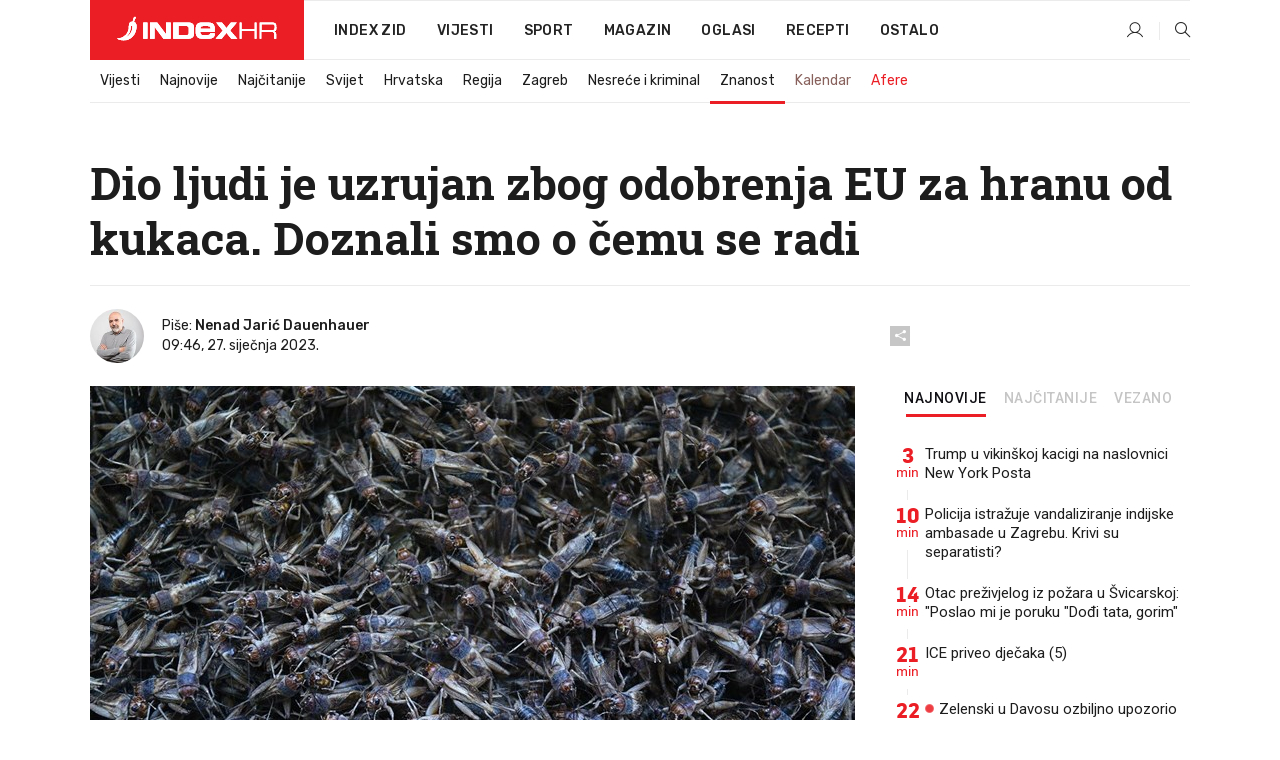

--- FILE ---
content_type: text/html; charset=utf-8
request_url: https://www.index.hr/vijesti/clanak/desnicari-uzrujani-zbog-odobrenja-eu-za-hranu-od-kukaca-istrazili-smo-o-cemu-se-radi/2432771.aspx
body_size: 33817
content:


<!DOCTYPE html>
<html lang="hr">
<head>
    <!--detect slow internet connection-->
<script type="text/javascript">
    var IS_SLOW_INTERNET = false;
    var SLOW_INTERNET_THRESHOLD = 5000;//ms
    var slowLoadTimeout = window.setTimeout(function () {
        IS_SLOW_INTERNET = true;
    }, SLOW_INTERNET_THRESHOLD);

    window.addEventListener('load', function () {
        window.clearTimeout(slowLoadTimeout);
    }, false);
</script>

    <meta charset="utf-8" />
    <meta name="viewport" content="width=device-width,height=device-height, initial-scale=1.0">
    <title>Dio ljudi je uzrujan zbog odobrenja EU za hranu od kukaca. Doznali smo o čemu se radi - Index.hr</title>
    <!--todo: remove on production-->
    <meta name="description" content="VIJEST da je Europska komisija odobrila hranu od kukaca ozbiljno je uznemirila hrvatsku javnost, osobito konzervativce.">
    <meta property="fb:app_id" content="216060115209819">
    <meta name="robots" content="max-image-preview:large">
    <meta name="referrer" content="no-referrer-when-downgrade">

    <link rel="preload" href="//micro.rubiconproject.com/prebid/dynamic/26072.js" as="script" />
    <link rel="preload" href="https://pagead2.googlesyndication.com/tag/js/gpt.js" as="script" />

     <!--adblock detection-->
<script src="/Scripts/adblockDetect/ads.js"></script>
    

<script>
    window.constants = window.constants || {};
    window.constants.statsServiceHost = 'https://stats.index.hr';
    window.constants.socketsHost = 'https://sockets.index.hr';
    window.constants.chatHost = 'https://chat.index.hr';
    window.constants.interactiveHost = 'https://interactive.index.hr';
    window.constants.ssoAuthority = 'https://sso.index.hr/';
</script>

    <link rel='preconnect' href='https://fonts.googleapis.com' crossorigin>
    <link href="https://fonts.googleapis.com/css2?family=Roboto+Slab:wght@400;500;700;800&family=Roboto:wght@300;400;500;700;900&family=Rubik:wght@300;400;500;600;700&family=EB+Garamond:wght@600;700;800" rel="preload" as="style">
    <link href="https://fonts.googleapis.com/css2?family=Roboto+Slab:wght@400;500;700;800&family=Roboto:wght@300;400;500;700;900&family=Rubik:wght@300;400;500;600;700&family=EB+Garamond:wght@600;700;800" rel="stylesheet">

    

        <link href="/Content/desktop-bundle.min.css?v=23bc8a2a-6bb2-40db-aa1c-77a26b8ab8ea" rel="preload" as="style" />
        <link href="/Content/desktop-bundle.min.css?v=23bc8a2a-6bb2-40db-aa1c-77a26b8ab8ea" rel="stylesheet" />

    <link href="/Scripts/desktop-bundle.min.js?v=23bc8a2a-6bb2-40db-aa1c-77a26b8ab8ea" rel="preload" as="script" />
    <script src="/Scripts/desktop-bundle.min.js?v=23bc8a2a-6bb2-40db-aa1c-77a26b8ab8ea"></script>

        <!--recover ads, if adblock detected-->
<!--adpushup recovery-->
<script data-cfasync="false" type="text/javascript">
    if (!accountService.UserHasPremium()) {
        (function (w, d) { var s = d.createElement('script'); s.src = '//delivery.adrecover.com/41144/adRecover.js'; s.type = 'text/javascript'; s.async = true; (d.getElementsByTagName('head')[0] || d.getElementsByTagName('body')[0]).appendChild(s); })(window, document);
    }
</script>


    <script>
        if (accountService.UserHasPremium()) {
            const style = document.createElement('style');
            style.textContent = `
                .js-slot-container,
                .js-slot-loader,
                .reserve-height {
                    display: none !important;
                }
            `;
            document.head.appendChild(style);
        }
    </script>

    
<script>
    !function (e, o, n, i) { if (!e) { e = e || {}, window.permutive = e, e.q = []; var t = function () { return ([1e7] + -1e3 + -4e3 + -8e3 + -1e11).replace(/[018]/g, function (e) { return (e ^ (window.crypto || window.msCrypto).getRandomValues(new Uint8Array(1))[0] & 15 >> e / 4).toString(16) }) }; e.config = i || {}, e.config.apiKey = o, e.config.workspaceId = n, e.config.environment = e.config.environment || "production", (window.crypto || window.msCrypto) && (e.config.viewId = t()); for (var g = ["addon", "identify", "track", "trigger", "query", "segment", "segments", "ready", "on", "once", "user", "consent"], r = 0; r < g.length; r++) { var w = g[r]; e[w] = function (o) { return function () { var n = Array.prototype.slice.call(arguments, 0); e.q.push({ functionName: o, arguments: n }) } }(w) } } }(window.permutive, "cd150efe-ff8f-4596-bfca-1c8765fae796", "b4d7f9ad-9746-4daa-b552-8205ef41f49d", { "consentRequired": true });
    window.googletag = window.googletag || {}, window.googletag.cmd = window.googletag.cmd || [], window.googletag.cmd.push(function () { if (0 === window.googletag.pubads().getTargeting("permutive").length) { var e = window.localStorage.getItem("_pdfps"); window.googletag.pubads().setTargeting("permutive", e ? JSON.parse(e) : []); var o = window.localStorage.getItem("permutive-id"); o && (window.googletag.pubads().setTargeting("puid", o), window.googletag.pubads().setTargeting("ptime", Date.now().toString())), window.permutive.config.viewId && window.googletag.pubads().setTargeting("prmtvvid", window.permutive.config.viewId), window.permutive.config.workspaceId && window.googletag.pubads().setTargeting("prmtvwid", window.permutive.config.workspaceId) } });
    
</script>
<script async src="https://b4d7f9ad-9746-4daa-b552-8205ef41f49d.edge.permutive.app/b4d7f9ad-9746-4daa-b552-8205ef41f49d-web.js"></script>


    

<script type="text/javascript" src="https://interactive.index.hr/js/embed/interactive.min.js"></script>
<script>
    var $inin = $inin || {};

    $inin.config = {
        log: false,
        enabled: false
    }

    var $ininque = $ininque || [];

    var userPPID = accountService.GetUserPPID();

    if (userPPID){
        $inin.setClientUserId(userPPID);
    }

    $inin.enable();
</script>

    <!-- Global site tag (gtag.js) - Google Analytics -->
<script type="didomi/javascript" async src="https://www.googletagmanager.com/gtag/js?id=G-5ZTNWH8GVX"></script>
<script>
    window.dataLayer = window.dataLayer || [];
    function gtag() { dataLayer.push(arguments); }
    gtag('js', new Date());

    gtag('config', 'G-5ZTNWH8GVX');
</script>

        <script src="https://freshatl.azurewebsites.net/js/fresh-atl.js" async></script>

    <script>
        var googletag = googletag || {};
        googletag.cmd = googletag.cmd || [];
    </script>

    
        


<!-- Make sure this is inserted before your GPT tag -->
<script>
    var amazonAdSlots = [];

    amazonAdSlots.push({
        slotID: 'DA_L',
        slotName: '/21703950087/DA_vijesti_L',
        sizes: [[300, 250]]
    });

    amazonAdSlots.push({
        slotID: 'DA_R',
        slotName: '/21703950087/DA_vijesti_R',
        sizes: [[300, 250]]
    });

    amazonAdSlots.push({
        slotID: 'DA3',
        slotName: '/21703950087/DA3_vijesti',
        sizes: [[300, 250], [300, 600]]
    });

    amazonAdSlots.push({
        slotID: 'DA4',
        slotName: '/21703950087/DA4_vijesti',
        sizes: [[970, 90], [728, 90], [970, 250]]
    });


            amazonAdSlots.push({
                slotID: 'dfp-DIA',
                slotName: '/21703950087/DIA_vijesti',
                sizes: [[761, 152], [760, 200], [300, 250], [620, 350], [760, 150]]
            });

            amazonAdSlots.push({
                slotID: 'DA4',
                slotName: '/21703950087/DA_long',
                sizes: [[300, 250]]
            });
        </script>



    

<script type="text/javascript">
    window.gdprAppliesGlobally = true; (function () {
        function a(e) {
            if (!window.frames[e]) {
                if (document.body && document.body.firstChild) { var t = document.body; var n = document.createElement("iframe"); n.style.display = "none"; n.name = e; n.title = e; t.insertBefore(n, t.firstChild) }
                else { setTimeout(function () { a(e) }, 5) }
            }
        } function e(n, r, o, c, s) {
            function e(e, t, n, a) { if (typeof n !== "function") { return } if (!window[r]) { window[r] = [] } var i = false; if (s) { i = s(e, t, n) } if (!i) { window[r].push({ command: e, parameter: t, callback: n, version: a }) } } e.stub = true; function t(a) {
                if (!window[n] || window[n].stub !== true) { return } if (!a.data) { return }
                var i = typeof a.data === "string"; var e; try { e = i ? JSON.parse(a.data) : a.data } catch (t) { return } if (e[o]) { var r = e[o]; window[n](r.command, r.parameter, function (e, t) { var n = {}; n[c] = { returnValue: e, success: t, callId: r.callId }; a.source.postMessage(i ? JSON.stringify(n) : n, "*") }, r.version) }
            }
            if (typeof window[n] !== "function") { window[n] = e; if (window.addEventListener) { window.addEventListener("message", t, false) } else { window.attachEvent("onmessage", t) } }
        } e("__tcfapi", "__tcfapiBuffer", "__tcfapiCall", "__tcfapiReturn"); a("__tcfapiLocator"); (function (e) {
            var t = document.createElement("script"); t.id = "spcloader"; t.type = "text/javascript"; t.async = true; t.src = "https://sdk.privacy-center.org/" + e + "/loader.js?target=" + document.location.hostname; t.charset = "utf-8"; var n = document.getElementsByTagName("script")[0]; n.parentNode.insertBefore(t, n)
        })("02757520-ed8b-4c54-8bfd-4a5f5548de98")
    })();</script>


<!--didomi-->
<!--end-->


    <script>
        googletag.cmd.push(function() {
                
    googletag.pubads().setTargeting('rubrika', 'vijesti');
    googletag.pubads().setTargeting('articleId', '2432771');
    googletag.pubads().setTargeting('Rijeci_iz_naslova', ["ljudi","uzrujan","zbog","odobrenja","hranu","kukaca","doznali","čemu","radi"]);
    googletag.pubads().setTargeting('chat', 'no');
    googletag.pubads().setTargeting('paragrafX', '66');

    ;


            googletag.pubads().setTargeting('podrubrikaId', ["1722","22"]);
        

            googletag.pubads().setTargeting('authorId', ["281"]);
        

            googletag.pubads().setTargeting('tagId', ["1936","2023","22975","40505","1002272","1120734"]);
        ;
        });
    </script>

    
<script>
    var mainIndexDomainPath = "https://www.index.hr" + window.location.pathname;

    googletag.cmd.push(function () {
        googletag.pubads().disableInitialLoad();
        googletag.pubads().enableSingleRequest();
        googletag.pubads().collapseEmptyDivs(true);
        googletag.pubads().setTargeting('projekt', 'index');
        googletag.pubads().setTargeting('referer', '');
        googletag.pubads().setTargeting('hostname', 'www.index.hr');
        googletag.pubads().setTargeting('ar_1', 'false');
        googletag.pubads().setTargeting('ab_test', '');
        googletag.pubads().setTargeting('prebid', 'demand manager');

        if ('cookieDeprecationLabel' in navigator) {
            navigator.cookieDeprecationLabel.getValue().then((label) => {
                googletag.pubads().setTargeting('TPC', label);
            });
        }
        else {
            googletag.pubads().setTargeting('TPC', 'none');
        }

    });

    googleTagService.AddSlotRenderEndedListener();
</script>
    <script type='text/javascript' src='//static.criteo.net/js/ld/publishertag.js'></script>

    <meta property="og:title" content="Dio ljudi je uzrujan zbog odobrenja EU za hranu od kukaca. Doznali smo o &#x10D;emu se radi" />
    <meta property="og:description" content="VIJEST da je Europska komisija odobrila hranu od kukaca ozbiljno je uznemirila hrvatsku javnost, osobito konzervativce." />
    <meta property="og:image" content="https://ip.index.hr/remote/bucket.index.hr/b/index/c5a74410-f7b7-4930-afcc-95a717f3b932.jpg?fb_wtrmrk=vijesti.jpg&amp;width=1200&amp;height=630&amp;mode=crop&amp;format=png" />
    <meta property="og:image:width" content="1200" />
    <meta property="og:image:height" content="630" />

    <meta name="twitter:card" content="summary_large_image">
    <meta name="twitter:site" content="@indexhr">
    <meta name="twitter:title" content="Dio ljudi je uzrujan zbog odobrenja EU za hranu od kukaca. Doznali smo o &#x10D;emu se radi">
    <meta name="twitter:description" content="VIJEST da je Europska komisija odobrila hranu od kukaca ozbiljno je uznemirila hrvatsku javnost, osobito konzervativce.">
    <meta name="twitter:image" content="https://ip.index.hr/remote/bucket.index.hr/b/index/c5a74410-f7b7-4930-afcc-95a717f3b932.jpg?fb_wtrmrk=vijesti.jpg&amp;width=1200&amp;height=630&amp;mode=crop&amp;format=png">

    <script type="application/ld&#x2B;json">
        {"@context":"https://schema.org","@type":"WebSite","name":"Index.hr","potentialAction":{"@type":"SearchAction","target":"https://www.index.hr/trazi.aspx?upit={search_term_string}","query-input":"required name=search_term_string"},"url":"https://www.index.hr/"}
    </script>
    <script type="application/ld&#x2B;json">
        {"@context":"https://schema.org","@type":"Organization","name":"Index.hr","sameAs":["https://www.facebook.com/index.hr/","https://twitter.com/indexhr","https://www.youtube.com/channel/UCUp6H4ko32XqnV_6MOPunBA"],"url":"https://www.index.hr/","logo":{"@type":"ImageObject","url":"https://www.index.hr/Content/img/logo/index_logo_112x112.png"}}
    </script>

    <!-- Meta Pixel Code -->
<script>
    !function (f, b, e, v, n, t, s) {
        if (f.fbq) return; n = f.fbq = function () {
            n.callMethod ?
                n.callMethod.apply(n, arguments) : n.queue.push(arguments)
        };
        if (!f._fbq) f._fbq = n; n.push = n; n.loaded = !0; n.version = '2.0';
        n.queue = []; t = b.createElement(e); t.async = !0;
        t.src = v; s = b.getElementsByTagName(e)[0];
        s.parentNode.insertBefore(t, s)
    }(window, document, 'script',
        'https://connect.facebook.net/en_US/fbevents.js');
    fbq('init', '1418122964915670');
    fbq('track', 'PageView');
</script>
<noscript>
    <img height="1" width="1" style="display:none"
         src="https://www.facebook.com/tr?id=1418122964915670&ev=PageView&noscript=1" />
</noscript>
<!-- End Meta Pixel Code -->


    <script src="https://apetite.index.hr/bundles/apetite.js"></script>
    <script>
        var apetite = new AnalyticsPetite({ host: 'https://apetite.index.hr' });
        
                        apetite.setCategory('vijesti');
                        apetite.setArticleId('a-2432771');

        apetite.collect();
    </script>

    
    <link href="/Content/bootstrap-rating.css" rel="stylesheet" />
    <script async src='https://www.google.com/recaptcha/api.js'></script>

        <link rel="canonical" href="https://www.index.hr/vijesti/clanak/desnicari-uzrujani-zbog-odobrenja-eu-za-hranu-od-kukaca-istrazili-smo-o-cemu-se-radi/2432771.aspx">
        <link rel="alternate" href="https://www.index.hr/mobile/vijesti/clanak/desnicari-uzrujani-zbog-odobrenja-eu-za-hranu-od-kukaca-istrazili-smo-o-cemu-se-radi/2432771.aspx">

    <link rel="og:url" href="https://www.index.hr/clanak.aspx?id=2432771">


        <link rel="amphtml" href="https://www.index.hr/amp/vijesti/clanak/desnicari-uzrujani-zbog-odobrenja-eu-za-hranu-od-kukaca-istrazili-smo-o-cemu-se-radi/2432771.aspx">

    <meta property="og:type" content="article" />
    <meta property="og:url" content="https://www.index.hr/clanak.aspx?id=2432771">

    <script type="application/ld&#x2B;json">
        {"@context":"https://schema.org","@type":"WebPage","name":"Dio ljudi je uzrujan zbog odobrenja EU za hranu od kukaca. Doznali smo o čemu se radi","description":"VIJEST da je Europska komisija odobrila hranu od kukaca ozbiljno je uznemirila hrvatsku javnost, osobito konzervativce.","url":"https://www.index.hr/","publisher":{"@type":"Organization","name":"Index.hr","sameAs":["https://www.facebook.com/index.hr/","https://twitter.com/indexhr","https://www.youtube.com/channel/UCUp6H4ko32XqnV_6MOPunBA"],"url":"https://www.index.hr/","logo":{"@type":"ImageObject","url":"https://www.index.hr/Content/img/logo/index_logo_112x112.png"}}}
    </script>
    <script type="application/ld&#x2B;json">
        {"@context":"https://schema.org","@type":"BreadcrumbList","itemListElement":[{"@type":"ListItem","name":"Index.hr","item":{"@type":"Thing","@id":"https://www.index.hr"},"position":1},{"@type":"ListItem","name":"Vijesti","item":{"@type":"Thing","@id":"https://www.index.hr/vijesti"},"position":2},{"@type":"ListItem","name":"Znanost","item":{"@type":"Thing","@id":"https://www.index.hr/vijesti/rubrika/znanost/1722.aspx"},"position":3},{"@type":"ListItem","name":"Dio ljudi je uzrujan zbog odobrenja EU za hranu od kukaca. Doznali smo o čemu se radi","item":{"@type":"Thing","@id":"https://www.index.hr/vijesti/clanak/desnicari-uzrujani-zbog-odobrenja-eu-za-hranu-od-kukaca-istrazili-smo-o-cemu-se-radi/2432771.aspx"},"position":4}]}
    </script>
    <script type="application/ld&#x2B;json">
        {"@context":"https://schema.org","@type":"NewsArticle","name":"Dio ljudi je uzrujan zbog odobrenja EU za hranu od kukaca. Doznali smo o čemu se radi","description":"VIJEST da je Europska komisija odobrila hranu od kukaca ozbiljno je uznemirila hrvatsku javnost, osobito konzervativce.","image":{"@type":"ImageObject","url":"https://ip.index.hr/remote/bucket.index.hr/b/index/c5a74410-f7b7-4930-afcc-95a717f3b932.jpg","height":630,"width":1200},"mainEntityOfPage":{"@type":"WebPage","name":"Dio ljudi je uzrujan zbog odobrenja EU za hranu od kukaca. Doznali smo o čemu se radi","description":"VIJEST da je Europska komisija odobrila hranu od kukaca ozbiljno je uznemirila hrvatsku javnost, osobito konzervativce.","url":"https://www.index.hr/vijesti/clanak/desnicari-uzrujani-zbog-odobrenja-eu-za-hranu-od-kukaca-istrazili-smo-o-cemu-se-radi/2432771.aspx","publisher":{"@type":"Organization","name":"Index.hr","sameAs":["https://www.facebook.com/index.hr/","https://twitter.com/indexhr","https://www.youtube.com/channel/UCUp6H4ko32XqnV_6MOPunBA"],"url":"https://www.index.hr/","logo":{"@type":"ImageObject","url":"https://www.index.hr/Content/img/logo/index_logo_112x112.png"}}},"url":"https://www.index.hr/vijesti/clanak/desnicari-uzrujani-zbog-odobrenja-eu-za-hranu-od-kukaca-istrazili-smo-o-cemu-se-radi/2432771.aspx","author":{"@type":"Person","name":"Nenad  Jarić Dauenhauer","url":"https://www.index.hr/autor/nenad-jaric-dauenhauer/8ae1Brn19L"},"dateModified":"2023-01-27","datePublished":"2023-01-27","headline":"Dio ljudi je uzrujan zbog odobrenja EU za hranu od kukaca. Doznali smo o čemu se radi","isAccessibleForFree":true,"keywords":"ekologija,hrana,klimatske promjene,kukci,Nenad Jarić Dauenhauer, hrana od kukaca","publisher":{"@type":"Organization","name":"Index.hr","sameAs":["https://www.facebook.com/index.hr/","https://twitter.com/indexhr","https://www.youtube.com/channel/UCUp6H4ko32XqnV_6MOPunBA"],"url":"https://www.index.hr/","logo":{"@type":"ImageObject","url":"https://www.index.hr/Content/img/logo/index_logo_112x112.png"}},"isPartOf":{"@type":["NewsArticle"],"name":"Index.hr","productID":"CAoiEN-u-SQZulOA8lpEXJtZjRU:index_premium"}}
    </script>

    <script src="https://cdnjs.cloudflare.com/ajax/libs/fingerprintjs2/1.6.1/fingerprint2.min.js"></script>

        <link rel="preload" as="image" imagesrcset="https://ip.index.hr/remote/bucket.index.hr/b/index/c5a74410-f7b7-4930-afcc-95a717f3b932.jpg?width=765&amp;height=402">

        <script type="text/javascript">
            window._taboola = window._taboola || [];
            _taboola.push({ article: 'auto' });
            !function (e, f, u, i) {
                if (!document.getElementById(i)) {
                    e.async = 1;
                    e.src = u;
                    e.id = i;
                    f.parentNode.insertBefore(e, f);
                }
            }(document.createElement('script'),
                document.getElementsByTagName('script')[0],
                '//cdn.taboola.com/libtrc/indexhr-en/loader.js',
                'tb_loader_script');
            if (window.performance && typeof window.performance.mark == 'function') { window.performance.mark('tbl_ic'); }
        </script>

    <script>
        bridPlayerService.AddKeyValueIntoMacros('rubrika', 'vijesti');
        bridPlayerService.AddKeyValueIntoMacros('projekt', 'index');
    </script>

</head>
<body>
    <script>
    window.fbAsyncInit = function () {
        FB.init({
            appId: '216060115209819',
            xfbml: true,
            version: 'v19.0'
        });
    };
</script>
<script async defer crossorigin="anonymous" src="https://connect.facebook.net/hr_HR/sdk.js"></script>
    <!--OpenX-->
<iframe src="//u.openx.net/w/1.0/pd?ph=&cb=729f9eae-1c86-4bbb-854a-88573fbe1f5e&gdpr=1&gdpr_consent=2" style="display:none;width:0;height:0;border:0; border:none;"></iframe>

        




    <div class="main-container no-padding main-content-bg">
                

<div class="google-billboard-top">
    <!-- /21703950087/DB1 -->
    <div id='DB1' class="js-slot-container" data-css-class="google-box bottom-margin-60">
        <script>
            googletag.cmd.push(function () {
                googletag.defineSlot('/21703950087/DB1', [[970, 250], [970, 500], [970, 90], [728, 90], [800, 250], [1, 1]], 'DB1').addService(googletag.pubads());

                googletag.display('DB1');
            });
        </script>
    </div>
</div>

    </div>

    


<header class="main-menu-container">
    <div class="float-menu no-height" style="" menu-fix-top>
        <div class="main-container no-height clearfix">
            <div class="main-menu no-height">
                    <h1 class="js-logo logo vijesti-gradient-bg">
                        <img class="main" src="/Content/img/logo/index_main.svg" alt="index.hr" />
                        <img class="small" src="/Content/img/logo/paprika_logo.svg" alt="index.hr" />
                        <a class="homepage-link" href="/" title="index.hr"> </a>
                    </h1>
                <nav class="menu-holder clearfix" aria-label="Glavna navigacija">
                    <ul>
                        <li>
                            <a class="main-text-hover no-drop" href="/zid"> Index Zid</a>
                        </li>

                        <li>
                            <a class="vijesti-text-hover" href="/vijesti">
                                Vijesti
                            </a>
                        </li>
                        <li>
                            <a class="sport-text-hover" href="/sport">
                                Sport
                            </a>
                        </li>
                        <li class="menu-drop">
                            <span class="expandable magazin-text-hover">Magazin</span>
                            <ul class="dropdown-content display-none">
                                <li class="magazin-bg-hover">
                                    <a href="/magazin">
                                        Magazin
                                    </a>
                                </li>
                                <li class="shopping-bg-gradient-hover">
                                    <a href="/shopping">
                                        Shopping
                                    </a>
                                </li>
                                <li class="ljubimci-bg-hover">
                                    <a href="/ljubimci">
                                        Ljubimci
                                    </a>
                                </li>
                                <li class="food-bg-hover">
                                    <a href="/food">
                                        Food
                                    </a>
                                </li>
                                <li class="mame-bg-hover">
                                    <a href="/mame">
                                        Mame
                                    </a>
                                </li>
                                <li class="auto-bg-gradient-hover">
                                    <a href="/auto">
                                        Auto
                                    </a>
                                </li>
                                <li class="fit-bg-hover">
                                    <a href="/fit">
                                        Fit
                                    </a>
                                </li>
                                <li class="chill-bg-hover">
                                    <a href="/chill">
                                        Chill
                                    </a>
                                </li>
                                <li class="horoskop-bg-hover">
                                    <a href="/horoskop">
                                        Horoskop
                                    </a>
                                </li>
                            </ul>
                        </li>
                        <li>
                            <a class="oglasi-text-hover" href="https://www.index.hr/oglasi">
                                Oglasi
                            </a>
                        </li>
                        <li>
                            <a class="recepti-text-hover" href="https://recepti.index.hr">
                                Recepti
                            </a>
                        </li>
                        <li class="menu-drop">
                            <span class="expandable">Ostalo</span>
                            <ul class="dropdown-content ostalo display-none">
                                <li class="main-bg-hover">
                                    <a href="https://jobs.index.hr/">
                                        Zaposli se na Indexu
                                    </a>
                                </li>
                                <li class="lajkhr-bg-hover">
                                    <a href="https://www.index.hr/lajk/">
                                        Lajk.hr
                                    </a>
                                </li>
                                <li class="vjezbe-bg-hover">
                                    <a href="https://vjezbe.index.hr">
                                        Vježbe
                                    </a>
                                </li>
                                <li class="main-bg-hover">
                                    <a href="/info/tecaj">
                                        Tečaj
                                    </a>
                                </li>
                                <li class="main-bg-hover">
                                    <a href="/info/tv">
                                        TV program
                                    </a>
                                </li>
                                <li class="main-bg-hover">
                                    <a href="/info/kino">
                                        Kino
                                    </a>
                                </li>
                                <li class="main-bg-hover">
                                    <a href="/info/vrijeme">
                                        Vrijeme
                                    </a>
                                </li>
                                <li class="kalendar-bg-hover">
                                    <a href="/kalendar">
                                        Kalendar
                                    </a>
                                </li>
                            </ul>
                        </li>
                    </ul>
                    <ul class="right-part">
                        <li id="login-menu" class="menu-drop">
                            


<div id="menu-login"
     v-scope
     v-cloak
     @mounted="onLoad">
    <div v-if="userInfo !== null && userInfo.IsLoggedIn === true">
        <div class="user-menu expandable no-padding">
            <div v-if="userInfo.ProfileImage === null" class="initials-holder separator center-aligner">
                <div class="initials center-aligner">
                    {{userInfo.Initials}}
                </div>
                <div class="user-firstname">
                    {{userInfo.FirstName}}
                </div>
            </div>

            <div v-if="userInfo.ProfileImage !== null" class="avatar separator center-aligner">
                <img :src="'https://ip.index.hr/remote/bucket.index.hr/b/index/' + userInfo.ProfileImage + '?width=20&height=20&mode=crop'" />
                <div class="user-firstname">
                    {{userInfo.FirstName}}
                </div>
            </div>
        </div>
        <ul class="dropdown-content display-none">
            <li class="main-bg-hover">
                <a href="/profil">Moj profil</a>
            </li>
            <li class="main-bg-hover">
                <a :href="'https://sso.index.hr/' + 'account/dashboard?redirect_hint=' + 'https%3A%2F%2Fwww.index.hr%2Fvijesti%2Fclanak%2Fdesnicari-uzrujani-zbog-odobrenja-eu-za-hranu-od-kukaca-istrazili-smo-o-cemu-se-radi%2F2432771.aspx'">Upravljanje računom</a>
            </li>
            <li class="main-bg-hover">
                <a @click="logout">Odjavite se</a>
            </li>
        </ul>
    </div>

    <div v-if="userInfo === null || userInfo.IsLoggedIn === false" @click="login" class="user-menu no-padding">
        <div class="login-btn separator">
            <i class="index-user-alt"></i>
        </div>
    </div>
</div>

<script>
    PetiteVue.createApp({
        userInfo: {},
        onLoad() {
            var self = this;

            var userInfoCookie = accountService.GetUserInfo();

            var userHasPremium = accountService.UserHasPremium();
            googleEventService.CreateCustomEventGA4("user_data", "has_premium", userHasPremium);

            if (userInfoCookie != null) {
                if (userInfoCookie.HasPremium === undefined) {
                    accountService.DeleteMetaCookie();

                    accountService.CreateMetaCookie()
                    .then(function (response) {
                        self.userInfo = accountService.GetUserInfo();
                    });
                }
                else if (userInfoCookie.IsLoggedIn === true) {
                    userApiService.getPremiumStatus()
                    .then(function (response) {
                        if (response.data.HasPremium != userInfoCookie.HasPremium) {
                            accountService.DeleteMetaCookie();

                            accountService.CreateMetaCookie()
                            .then(function (response) {
                                self.userInfo = accountService.GetUserInfo();
                            });
                        }
                    });
                }
                else {
                    self.userInfo = accountService.GetUserInfo();
                }
            }
            else {
                accountService.CreateMetaCookie()
                .then(function (response) {
                    self.userInfo = accountService.GetUserInfo();
                });
            }
        },
        login() {
            globalDirectives.ShowLoginPopup()
        },
        logout() {
            accountService.Logout('/profil/odjava')
        }
    }).mount("#menu-login");
</script>

                        </li>
                        <li>
                            <a href="/trazi.aspx" class="menu-icon btn-open-search"><i class="index-magnifier"></i></a>
                        </li>
                    </ul>
                </nav>
            </div>
        </div>
    </div>

        


    <div class="sub-menu-container main-container">
        <div class="sub-menu-holder scroll-menu-arrows-holder" data-animate-width="200">
            <ul class="sub-menu scroll-menu clearfix">
                    <li class="sub-menu-item scroll-menu-item vijesti-border-bottom ">
                        <a class="" href="/vijesti">Vijesti</a>
                    </li>
                    <li class="sub-menu-item scroll-menu-item vijesti-border-bottom ">
                        <a class="" href="/najnovije?kategorija=3">Najnovije</a>
                    </li>
                    <li class="sub-menu-item scroll-menu-item vijesti-border-bottom ">
                        <a class="" href="/najcitanije?kategorija=3">Naj&#x10D;itanije</a>
                    </li>
                    <li class="sub-menu-item scroll-menu-item vijesti-border-bottom ">
                        <a class="" href="/vijesti/rubrika/svijet/23.aspx">Svijet</a>
                    </li>
                    <li class="sub-menu-item scroll-menu-item vijesti-border-bottom ">
                        <a class="" href="/vijesti/rubrika/hrvatska/22.aspx">Hrvatska</a>
                    </li>
                    <li class="sub-menu-item scroll-menu-item vijesti-border-bottom ">
                        <a class="" href="/vijesti/rubrika/regija/1540.aspx">Regija</a>
                    </li>
                    <li class="sub-menu-item scroll-menu-item vijesti-border-bottom ">
                        <a class="" href="/vijesti/rubrika/zagreb/1553.aspx">Zagreb</a>
                    </li>
                    <li class="sub-menu-item scroll-menu-item vijesti-border-bottom ">
                        <a class="" href="/vijesti/rubrika/nesrece-i-kriminal/46.aspx">Nesre&#x107;e i kriminal</a>
                    </li>
                    <li class="sub-menu-item scroll-menu-item vijesti-border-bottom active">
                        <a class="" href="/vijesti/rubrika/znanost/1722.aspx">Znanost</a>
                    </li>
                    <li class="sub-menu-item scroll-menu-item vijesti-border-bottom ">
                        <a class="kalendar-text kalendar-text-hover" href="/kalendar">Kalendar</a>
                    </li>
                    <li class="sub-menu-item scroll-menu-item vijesti-border-bottom ">
                        <a class="vijesti-text vijesti-text-hover" href="/afere">Afere</a>
                    </li>
            </ul>
            <div class="scroll-menu-arrows display-none">
                <div class="navigation-arrow left-arrow disabled vijesti-text-hover"><i class="index-arrow-left"></i></div>
                <div class="navigation-arrow right-arrow disabled vijesti-text-hover"><i class="index-arrow-right"></i></div>
            </div>
        </div>
    </div>

</header>


        <div class="dfp-left-column">
            

<!-- /21703950087/D_sky_L -->
<div id='D_sky_L' class="js-slot-container" data-css-class="google-box">
    <script>
        googletag.cmd.push(function () {
            googletag.defineSlot('/21703950087/D_sky_L', [[300, 600], [160, 600]], 'D_sky_L').addService(googletag.pubads());
            googletag.display('D_sky_L');
        });
    </script>
</div>
        </div>

    <main>
        







    


<div class="js-slot-container" data-has-close-btn="true">
    <div class="js-slot-close-btn dfp-close-btn dfp-close-btn-fixed display-none">
        <div class="close-btn-creative">
            <i class="index-close"></i>
        </div>
    </div>

    <!-- /21703950087/D_sticky -->
    <div id='D_sticky' class="js-slot-holder" data-css-class="google-box bottom-sticky">
        <script>
            googletag.cmd.push(function () {
                googletag.defineSlot('/21703950087/D_sticky_all', [[1200, 150], [728, 90], [970, 250], [970, 90], [1, 1]], 'D_sticky').addService(googletag.pubads());

                googletag.display('D_sticky');
            });
        </script>
    </div>
</div>



<style>
    .main-container {
        max-width: 1140px;
    }

    .dfp-left-column {
        margin-right: 570px;
    }

    .dfp-right-column {
        margin-left: 570px;
    }
</style>

<article class="article-container"  data-breakrows="66" data-author="[281]">
    <div class="article-header-code">
        
    </div>

    <div class="article-holder main-container main-content-bg ">






        <header class="article-title-holder">
            


<h1 class="vijesti-text-parsed title js-main-title">
    Dio ljudi je uzrujan zbog odobrenja EU za hranu od kukaca. Doznali smo o čemu se radi
</h1>

<div class="article-info flex">
    <div class="author-holder flex">
                <div class="author-images">
                        <a class="image-holder" href="/autor/nenad-jaric-dauenhauer/8ae1Brn19L"><img src="https://ip.index.hr/remote/bucket.index.hr/b/index/b26bf3fd-c6cf-4ec8-a38d-7c934df5cb60.jpg?width=100&height=100&mode=crop&anchor=center&scale=both" alt="Nenad  Jari&#x107; Dauenhauer" /></a>
                </div>

        <div class="flex-1">
                    <div>
                        Piše:
                            <span>
                                <a href="/autor/nenad-jaric-dauenhauer/8ae1Brn19L" class="author-name">Nenad  Jari&#x107; Dauenhauer</a>
                            </span>
                    </div>

            <div>
                09:46, 27. sije&#x10D;nja 2023.
            </div>
        </div>
    </div>
    <div class="social-holder flex">
        <div class="other"><i class="index-share"></i></div>
        


<div class="share-buttons-holder display-none clearfix">
    <div class="facebook-bg share-button" share-button data-share-action="facebook" data-article-id="2432771" data-facebook-url="https://www.index.hr/clanak.aspx?id=2432771">
        <i class="index-facebook"></i>
    </div>

    <script type="text/javascript" async src="https://platform.twitter.com/widgets.js"></script>
    <a class="share-button x-bg" share-button data-share-action="twitter" data-article-id="2432771" href="https://twitter.com/intent/tweet?url=https://www.index.hr/clanak.aspx?id=2432771&via=indexhr&text=Dio ljudi je uzrujan zbog odobrenja EU za hranu od kukaca. Doznali smo o &#x10D;emu se radi&size=large">
        <i class="index-x"></i>
    </a>

    <script type="text/javascript" async defer src="//assets.pinterest.com/js/pinit.js"></script>

    <a class="share-button pinterest-bg pin-it-button" share-button data-share-action="pinterest" data-article-id="2432771" href="http://pinterest.com/pin/create/button/?url=https://www.index.hr/clanak.aspx?id=2432771&media=https://ip.index.hr/remote/bucket.index.hr/b/index/c5a74410-f7b7-4930-afcc-95a717f3b932.jpg&description=Dio ljudi je uzrujan zbog odobrenja EU za hranu od kukaca. Doznali smo o &#x10D;emu se radi" data-pin-custom="true">
        <i class="index-pinterest"></i>
    </a>

    <a class="share-button gplus-bg" share-button data-share-action="gplus" data-article-id="2432771" href="https://plus.google.com/share?url=https://www.index.hr/clanak.aspx?id=2432771" onclick="javascript:window.open(this.href,'', 'menubar=no,toolbar=no,resizable=yes,scrollbars=yes,height=600,width=400');return false;">
        <i class="index-gplus"></i>
    </a>

    <a class="share-button linkedin-bg" share-button data-share-action="linkedin" data-article-id="2432771" href="https://www.linkedin.com/shareArticle?mini=true&url=https://www.index.hr/clanak.aspx?id=2432771&title=Dio ljudi je uzrujan zbog odobrenja EU za hranu od kukaca. Doznali smo o &#x10D;emu se radi&summary=VIJEST da je Europska komisija odobrila hranu od kukaca ozbiljno je uznemirila hrvatsku javnost, osobito konzervativce.&source=Index.hr" onclick="javascript:window.open(this.href,'', 'menubar=no,toolbar=no,resizable=yes,scrollbars=yes,height=400,width=600');return false;">
        <i class="index-linkedIn"></i>
    </a>

    <a class="share-button mail-bg" share-button data-share-action="mail" data-article-id="2432771" href="mailto:?subject=Dio ljudi je uzrujan zbog odobrenja EU za hranu od kukaca. Doznali smo o &#x10D;emu se radi&body=https%3A%2F%2Fwww.index.hr%2Fclanak.aspx%3Fid%3D2432771" target="_blank">
        <i class="index-mail"></i>
    </a>

    <div class="share-button btn-close">
        <i class="index-close"></i>
    </div>
</div>
    </div>
</div>


        </header>

        <div class="top-part flex">
            <div class="left-part">
                        

<figure class="img-container">
        <div class="img-holder" style="padding-bottom: 52.55%;">
            <img class="img-responsive" src="https://ip.index.hr/remote/bucket.index.hr/b/index/c5a74410-f7b7-4930-afcc-95a717f3b932.jpg?width=765&amp;height=402" alt="Dio ljudi je uzrujan zbog odobrenja EU za hranu od kukaca. Doznali smo o &#x10D;emu se radi" />
        </div>

        <figcaption class="main-img-desc clearfix">
            <span></span>
                <span class="credits">Foto: Insektarij, Neva Zganec/PIXSELL</span>
        </figcaption>
</figure>

                <div class="content-holder">
                            

<div class="js-slot-container" data-css-class="dfp-inarticle" data-disclaimer="true">
    <span class="js-slot-disclaimer ad-unit-text display-none">
        Tekst se nastavlja ispod oglasa
    </span>

    <div class="flex no-margin double">
        <!-- /21703950087/DA_top_L -->
        <div id="DA_top_L" class="no-margin">
            <script>
                googletag.cmd.push(function () {
                    googletag.defineSlot('/21703950087/DA_top_L', [[300, 250], [1, 1]], 'DA_top_L').addService(googletag.pubads());

                    googletag.display('DA_top_L');
                });
            </script>
        </div>

        <!-- /21703950087/DA_top_R -->
        <div id="DA_top_R" class="no-margin">
            <script>
                googletag.cmd.push(function () {
                    googletag.defineSlot('/21703950087/DA_top_R', [[300, 250], [1, 1]], 'DA_top_R').addService(googletag.pubads());

                    googletag.display('DA_top_R');
                });
            </script>
        </div>
    </div>
</div>


                    <div class="text-holder">
                            

<section class="text vijesti-link-underline js-smartocto" aria-label="Tekst članka">
    <p>VIJEST da je Europska komisija (EK) početkom siječnja odobrila stavljanje na tržište raznih prehrambenih proizvoda od kukaca ozbiljno je uznemirila hrvatsku javnost, osobito konzervativce.</p>

<p>Marin Miletić iz Mosta ustvrdio je u raspravi u saboru da je predsjednica EK Ursula von der Leyen potpisujući odobrenje za uvrštavanje kukaca u novu hranu "otkrila asketizam" i istovremeno izrazio sumnju da ga je otkrila samo za građane Europe, a ne i za sebe.</p>

<p>"Dakle, u 2023. godini, kada je tehnologija toliko napredovala, kada je znanost otišla toliko daleko, kada možemo imati vrhunsku i zdravu hranu, šefica Europske komisije nas šalje nekim vremeplovom u vrijeme Ivana Krstitelja kada govori da bi građani Europe, a tako i mi Hrvati i Hrvatice, građani Republike Hrvatske, trebali jesti kukce", poručio je Miletić.</p>

<p>Ova izjava sporna je na mnogo načina, no u ovom tekstu analizirat ćemo samo neke njezine ključne probleme. Istovremeno ćemo pokušati objasniti koji su važni razlozi zbog kojih europski zakonodavci smatraju da uvođenje kukaca u europsku prehranu ima smisla.</p>

<div class="inin_embed" id="inin_k9VMYDA35v"><script> window.$ininque = window.$ininque || []; $ininque.push(function () { $inin.render("k9VMYDA35v"); }); </script><script type="text/javascript" src="https://interactive.index.hr/js/embed/interactive.min.js"></script></div>

<h3>Razlozi za odobrenje kukaca ukratko</h3>

<p>Recimo na početku samo kratko da su kukci vrlo ekonomičan i zdrav izvor životinjskih proteina i nekih drugih važnih nutrijenata te da njihov uzgoj predstavlja značajno manji ekološki i klimatski otisak za planet od uzgoja mesa jer uz značajno manje resursa poput vode i obradivog tla stvaraju iste količine prehrambenih sastojaka.</p>

<p>Uz to, ona podrazumijeva manje nasilja nad životinjama, s tim da treba imati na umu da će u sljedećih 30 godina broj stanovnika u svijetu narasti za još dvije milijarde, što znači da će se potrebe za hranom značajno povećati.&nbsp;Pritom će klimatske promjene smanjiti proizvodnju hrane u brojnim dijelovima svijeta, a EU je jako ovisna o uvozu hrane.</p>

<p>O ovim razlozima bit će više riječi kasnije u tekstu.</p>

<h3>Kukci su već ranije dozvoljeni kao nova hrana u EU</h3>

<p>Što je problematično u Miletićevim riječima?</p>

<p>Prije svega, iz njih neupućeni mogu zaključiti da je odobrenje za kukce djelo predsjednice EK, da ga je ona izmislila te da je ono prvo te vrste. To jednostavno nije točno.&nbsp;EK je već ranije dala odobrenje za svrstavanje više kukaca - cijelih ili u dijelovima - u kategoriju tzv. nove hrane u EU.</p>

<p>Prvo odobrenje dobio je 2021. dehidrirani veliki žuti brašnar (<em>Tenebrio molitor</em>), odnosno njegova ličinka.&nbsp;Drugo je krajem 2021. dobio skakavac selica, odnosno europska šaška (<em>Locusta migratoria</em>) u smrznutom ili sušenom obliku i u prahu.&nbsp;Treće odobrenje dobio je 2022. kućni cvrčak, odnosno zrikavac (<em>Acheta domesticus</em>), u istom obliku. Četvrto odobrenje izdano je u siječnju 2023. za manjeg brašnara (<em>Alphitobius diaperinus</em>).</p>

<p>EK trenutno ima još osam zahtjeva za odobravanje proizvoda od kukaca koje u načelu podnose proizvođači. Odobrenja se uglavnom izdaju konkretnim proizvođačima čiji proizvodi zadovoljavaju sve standarde i to na određeni vremenski rok, uglavnom na pet godina. Drugim riječima, odobrenje ne znači da sada bilo tko može proizvoditi odobrene kukce za hranu kako se sjeti.&nbsp;</p>

<div class="js-editor-embed-container js-embed-image position-relative js-embed-first-image js-image-slot-container lazyload-content" data-lazyload-content="<img alt=&quot;&quot; src=&quot;https://ip.index.hr/remote/bucket.index.hr/b/index/a9906034-219c-4f27-bbaf-267e2c2a57b7.jpg?width=765&quot;>

<div class=&quot;js-slot-container&quot; data-has-close-btn=&quot;true&quot; style=&quot;position: absolute; bottom: 0; left: calc(100% / 2 - 160px); width: 320px;&quot;>
    <div class=&quot;js-slot-close-btn dfp-close-btn display-none&quot;>
        <div class=&quot;close-btn-creative&quot;>
            <i class=&quot;index-close&quot;></i>
        </div>
    </div>
    <div style=&quot;overflow: hidden;&quot;>
        <div id=&quot;D_photo_article&quot; class=&quot;js-slot-holder&quot; data-css-class=&quot;google-box&quot;>
        </div>
    </div>
</div>"></div>

<h3>Što je "nova hrana"?</h3>

<p>U EU je nova hrana definirana kao hrana koju ljudi u EU nisu konzumirali u značajnoj mjeri prije 15. svibnja 1997., kada je na snagu stupila prva Uredba o novoj hrani.</p>

<div class="js-slot-container reserve-height-with-disclaimer" data-css-class="dfp-inarticle" data-disclaimer="true" data-css-remove-after-render="reserve-height-with-disclaimer">
        <div class="js-slot-loader main-loader center-aligner">
            <div class="loader-animation"><div></div><div></div><div></div><div></div></div>
        </div>

    <span class="js-slot-disclaimer ad-unit-text display-none">
        Tekst se nastavlja ispod oglasa
    </span>

    <div class="flex no-margin double">
        <!-- /21703950087/DA_L -->
        <div id="DA_L" class="no-margin">
            <script>
                googletag.cmd.push(function () {
                    var slot = googletag.defineSlot('/21703950087/DA_L', [[320, 180], [300, 170], [250, 250], [200, 200], [320, 100], [300, 250], [300, 100], [300, 50], [1, 1]], 'DA_L').addService(googletag.pubads());

                    if ('True' == 'True') {
                        slot.setCollapseEmptyDiv(true, false);
                    }

                    googletag.display('DA_L');
                });
            </script>
        </div>

        <!-- /21703950087/DA_R -->
        <div id="DA_R" class="no-margin">
            <script>
                googletag.cmd.push(function () {
                    var slot = googletag.defineSlot('/21703950087/DA_R', [[320, 180], [300, 170], [250, 250], [200, 200], [320, 100], [300, 250], [300, 100], [300, 50], [1, 1]], 'DA_R').addService(googletag.pubads());

                    if ('True' == 'True') {
                        slot.setCollapseEmptyDiv(true, false);
                    }

                    googletag.display('DA_R');
                });
            </script>
        </div>
    </div>
</div>


<p>Zahtjev za uvrštavanje nekog kukca ili neke druge hrane na popis nove hrane mora proći kroz rigoroznu provjeru Europske agencije za sigurnost hrane (EFSA). Kada prođe sve procedure, Von der Leyen obično samo stavlja svoj potpis na finalno odobrenje.</p>

<p>Aleksandar Gavrilović, vlasnik <a href="https://www.insektarij.com/" target="_blank">Insektarija</a>, prve hrvatske certificirane farme kukaca u Hrvatskoj osnovane 2015., kaže da su isti kukci, prije nego što su uvršteni u popis ljudske hrane, prvotno bili dozvoljeni za korištenje u hrani za životinje.</p>

<p>"Oni su se koristili u obliku ekstrahiranog proteina i ulja kao komponenti za pripremu hrane za životinje. Prva dozvola izdana je za akvakulturu, a nekoliko godina kasnije i za peradarstvo. To je bio znak da uskoro slijedi dozvola za svinjogojstvo i ljudsku hranu. Sve uredbe donesene su temeljem znanstvenog mišljena EFSA-e", kaže Gavrilović koji među proizvodima ima i pivo od cvrčaka.</p>

<div class="js-editor-embed-container js-embed-image position-relative js-image-slot-container lazyload-content" data-lazyload-content="<img alt=&quot;&quot; src=&quot;https://ip.index.hr/remote/bucket.index.hr/b/index/8ba41696-aa47-4ee9-bbc3-a99b986de04a.jpg?width=765&quot;>

<div class=&quot;js-slot-container&quot; data-has-close-btn=&quot;true&quot; style=&quot;position: absolute; bottom: 0; left: calc(100% / 2 - 160px); width: 320px;&quot;>
    <div class=&quot;js-slot-close-btn dfp-close-btn display-none&quot;>
        <div class=&quot;close-btn-creative&quot;>
            <i class=&quot;index-close&quot;></i>
        </div>
    </div>
    <div style=&quot;overflow: hidden;&quot;>
        <div class=&quot;js-slot-holder d-photo-article-plus&quot; data-css-class=&quot;google-box&quot;>
        </div>
    </div>
</div>"></div>

<h3>Kukci kao hrana mogli bi smanjiti uništavanje šuma</h3>

<p>Zašto EU uvodi kukce u prehranu?&nbsp;</p>

<p>Kako svjetska populacija raste, zadovoljavanje prehrambenih potreba tradicionalnim izvorima proteina postaje sve veći izazov.</p>

<p>Kako smo već naveli, broj stanovnika u svijetu u sljedećih 30 godina povećat će se za oko 2 milijarde. U istom razdoblju proizvodnja mesa mogla bi se udvostručiti. Osim toga, istraživanja pokazuju da nacije, kako izlaze iz siromaštva, uglavnom konzumiraju sve više mesa.</p>

<p>A povećanje proizvodnje mesa imat će velik negativan utjecaj na okoliš budući da je za uzgoj stoke potrebno puno više zemlje nego za uzgoj biljne hrane ili kukaca sličnih nutritivnih vrijednosti.</p>

<p>Trenutno se za proizvodnju mesa koristi oko 70% ukupne svjetske obradive površine. U mnogim dijelovima svijeta, uključujući Amazoniju, za potrebe povećanja proizvodnje mesa krče se šume koje su staništa brojnih divljih, rijetkih, a često i ugroženih vrsta, kako životinjskih tako i biljnih.</p>

<p>Primjerice, prema istraživanju <a href="https://www.globalforestwatch.org/blog/data-and-research/global-tree-cover-loss-data-2020/" target="_blank">Global Forest Watcha</a>, ukupni gubitak tropskih šuma povećao se između 2019. i 2020. za oko 12% u odnosu na 2018., najviše u Brazilu (grafikon dolje). Pretvaranje šuma u poljoprivredna zemljišta glavni je razlog krčenja šuma u cijelom svijetu (40%).</p>

<p>Najveći dio tih površina koristi se za pašnjake ili za uzgoj stočne hrane za goveda poput žitarica i soje. Sveukupno, govedina je odgovorna za oko 36% svih krčenja šuma povezanih s poljoprivredom. Za potrebe uzgoja govedine od 2001. do 2015. iskrčeno je oko 45.1 milijun hektara zemlje, pet puta više nego za bilo koje druge analizirane proizvode.</p>

<div class="js-editor-embed-container js-embed-image position-relative js-image-slot-container lazyload-content" data-lazyload-content="<img alt=&quot;&quot; src=&quot;https://ip.index.hr/remote/bucket.index.hr/b/index/8f489eb4-2125-449c-bda4-b6e7dc489dd4.jpg?width=765&quot;>"></div>

<p>Procjene pokazuju da se jestivi kukci za slične nutritivne potrebe mogu uzgajati na 50% do 90% manjim površinama tla u usporedbi s konvencionalnom stokom.&nbsp;Novi izvori proteina također se koriste za uzgoj životinja, a EU je i u tom smislu u velikoj mjeri ovisna o uvozu. Svake godine uveze oko 14 milijuna tona soje za prehranu stoke poput svinja, goveda i pilića.</p>

<div class="js-slot-container" data-css-class="dfp-inarticle" data-disclaimer="true">
    <span class="js-slot-disclaimer ad-unit-text display-none">
        Tekst se nastavlja ispod oglasa
    </span>

    <div class="flex no-margin double">
        <!-- /21703950087/DA_L -->
        <div id="DA_long_L_1" class="no-margin">
            <script>
                googletag.cmd.push(function () {
                    googletag.defineSlot('/21703950087/DA_L', [[300, 250], [1, 1]], 'DA_long_L_1').addService(googletag.pubads());

                    googletag.display('DA_long_L_1');
                });
            </script>
        </div>

        <!-- /21703950087/DA_R -->
        <div id="DA_long_R_1" class="no-margin">
            <script>
                googletag.cmd.push(function () {
                    googletag.defineSlot('/21703950087/DA_R', [[300, 250], [1, 1]], 'DA_long_R_1').addService(googletag.pubads());

                    googletag.display('DA_long_R_1');
                });
            </script>
        </div>
    </div>
</div>


<p>Konačno, neki kukci poput larve crne vojničke muhe mogu se hraniti organskim otpadom, odbačenom hranom koja često završava na odlagalištima.</p>

<h3>Kukci kao hrana mogli bi smanjiti emisije stakleničkih plinova</h3>

<p>Proizvodnja mesa također je problem u kontekstu klimatskih promjena jer je izvor oko 15% svih emisija stakleničkih plinova koje uzrokuje čovjek, osobito CO2, metana i dušikovog oksida.</p>

<p>Iako metan i dušikov oksid ne ostaju u atmosferi tako dugo kao CO2, njihov potencijal zagrijavanja atmosfere je mnogo puta veći. Primjerice, metan, koji se stvara u probavnom traktu goveda i ovaca, ima oko 80 puta veću moć zagrijavanja od CO2 tijekom prvih 20 godina nakon što dospije u atmosferu. Najmanje 25% današnjeg globalnog zatopljenja pokreće metan nastao ljudskim aktivnostima, osobito uzgojem stoke.</p>

<p>Uzgoj kukaca proizvodi <a href="https://ec.europa.eu/research-and-innovation/en/horizon-magazine/insects-could-help-increase-europes-food-self-sufficiency-will-they-catch#:~:text=Edible%20insects%2C%20for%20example%2C%20can,times%20less%20greenhouse%20gas%20emissions." target="_blank">stotinjak puta manje emisija</a> stakleničkih plinova od uzgoja stoke za istu količinu hrane.&nbsp;U ove izračune treba još dodati i značajne emisije stakleničkih plinova koje dolaze od transporta stočne hrane koju EU uvozi.</p>

<p>Europski zakonodavci stoga smatraju da bi u Europi, ako želi postati neovisnija u proizvodnji hrane te ako želi ispuniti ciljeve održivog razvoja i ciljeve ograničavanja klimatskih promjena, održivi izvori proteina morali igrati važnu ulogu.</p>

<p>Ekološki i klimatski problemi ključni su razlozi zbog kojih se mladi u svijetu sve više okreću alternativnim oblicima prehrane - vegetarijanstvu, veganstvu i zamjenskom mesu. Proizvođači takve vrste prehrambenih proizvoda posljednjih godina bilježe značajan uzlet.&nbsp;Veličina globalnog tržišta veganske hrane iznosila je 2020. oko 23.3 milijarde dolara, a predviđa se da će do 2028. narasti na 61.35 milijardi. Za očekivati je da bi i tržište proizvoda od kukaca moglo bilježiti značajan rast.&nbsp; &nbsp;</p>

<h3>Kukci nisu hrana za askete i siromašne</h3>

<p>Jedan od problema u Miletićevom govoru je to što je proizvode od kukaca predstavio kao hranu za askete koji žive u pustinji ili u neimaštini, drugim riječima kao neku trećerazrednu hranu za siromašne, dok će bogati poput Von der Leyen zadržati privilegij da jedu prvorazredno, što su jeli i do sada.</p>

<p>Tako postavljena teza je neistinita i zapravo ima određene osobine teorije zavjere. Osobito zato što Miletić svojom tvrdnjom da je uredba "obvezujuća od 3. siječnja" te da bi građani Europe, a tako i Republike Hrvatske, "trebali jesti kukce" stvara dojam da će 500-tinjak milijuna stanovnika EU na neki način biti prisiljeno jesti proizvode od kukaca. EU neće nikoga obvezivati da jede kukce, a etikete na proizvodima navodit će ih kao sastojke.</p>

<p>Gavrilović kaže da će, među ostalim, "zakonska obaveza proizvođača biti da na svakom pakiranju proizvoda koji sadrži kukce istaknu upozorenje o mogućoj alergiji".</p>

<h3>Nutritivna svojstva kukaca</h3>

<p>Istraživanja su pokazala da su kukci nutritivno efikasnija i zdravija hrana od većine drugih životinjskih izvora. Neki sadrže korisnu količinu proteina usporedivu s onom iz soje. Također su bogati drugim važnim nutrijentima i to u dobrom omjeru.</p>

<p>Primjerice, cvrčci na svakih 100 grama sirove težine (ne sušeni) sadrže oko 15 grama proteina, 120 kalorija i 5.5 grama masti. Govedina u 100 grama sadrži više proteina, oko 23.5 grama, međutim istovremeno sadrži tri puta više kalorija i četiri puta više masti.</p>

<p>Kukci također sadrže dijetalna vlakna hitin.&nbsp;Gavrilović kaže da je hitin neprobavljiv za ljude, no da je znanstvenim istraživanjima potvrđen kao izvrstan prebiotik.&nbsp;"On je odlična hrana za dobre bakterije u našim crijevima", ističe.</p>

<p>Kukci osim toga sadrže više nezasićenih masti, koje se smatraju zdravijima te neke važne vitamine kao što su A i B12. Nadalje, mogu biti i dobar izvor nekih esencijalnih minerala i željeza. Primjerice, skakavci sadrže od 8 do 20 miligrama željeza na svakih 100 grama težine, dok govedina sadrži oko 6 miligrama.</p>

<div class="js-slot-container" data-css-class="dfp-inarticle" data-disclaimer="true">
    <span class="js-slot-disclaimer ad-unit-text display-none">
        Tekst se nastavlja ispod oglasa
    </span>

    <div class="flex no-margin double">
        <!-- /21703950087/DA_L -->
        <div id="DA_long_L_2" class="no-margin">
            <script>
                googletag.cmd.push(function () {
                    googletag.defineSlot('/21703950087/DA_L', [[300, 250], [1, 1]], 'DA_long_L_2').addService(googletag.pubads());

                    googletag.display('DA_long_L_2');
                });
            </script>
        </div>

        <!-- /21703950087/DA_R -->
        <div id="DA_long_R_2" class="no-margin">
            <script>
                googletag.cmd.push(function () {
                    googletag.defineSlot('/21703950087/DA_R', [[300, 250], [1, 1]], 'DA_long_R_2').addService(googletag.pubads());

                    googletag.display('DA_long_R_2');
                });
            </script>
        </div>
    </div>
</div>


<p>Konačno, većina kukaca sadrži svih devet esencijalnih aminokiselina.</p>

<div class="js-editor-embed-container js-embed-image position-relative js-image-slot-container lazyload-content" data-lazyload-content="<img alt=&quot;&quot; src=&quot;https://ip.index.hr/remote/bucket.index.hr/b/index/c8ca4194-5efd-465d-928e-2f2c6d10a8d1.jpg?width=765&quot;>"></div>

<h3>Mogući rizici hrane od kukaca</h3>

<p><a href="https://ift.onlinelibrary.wiley.com/doi/10.1111/1541-4337.12014" target="_blank">Neke studije</a> pokazale su da proizvodi od kukaca mogu predstavljati određene rizike za konzumente, no oni su uglavnom mali. Najčešće se spominju alergije koje bi mogli izazvati kod osoba alergičnih na rakove, grinje i mekušce.</p>

<p>Gavrilović tumači da se egzoskelet kukaca sastoji od hitina kao i egzoskelet rakova.&nbsp;"Otuda mogućnost javljanja alergije na kukce ukoliko je netko alergičan na rakove", kaže.&nbsp;</p>

<p>Također se navode moguće kontaminacije bakterijama i teškim metalima poput kadmija.</p>

<p>Međutim, slični rizici postoje i kod brojnih drugih izvora hrane koji su uvriježeni u europskoj prehrani.&nbsp;Primjerice, postoje ljudi koji su alergični na celer, žitarice koje sadrže gluten, rakove, jaja, ribe, mlijeko, mekušce, senf, kikiriki, sezam, soju itd. Bakterije poput salmonele i E-coli mogu sadržavati i mesni proizvodi, jaja, mliječni proizvodi i biljni proizvodi.&nbsp;Konačno, teške metale mogu sadržavati ribe, smeđa riža i zeleno lisnato povrće.</p>

<h3>Zašto bi konzervativci mogli imati problema s kukcima?</h3>

<p>Cvrčci, skakavci, kornjaši, gusjenice, termiti, mravi, ose, pčele, vretenci i muhe već stoljećima čine značajan udio prehrane za više od dvije milijarde ljudi u Aziji, Oceaniji, Africi te Centralnoj i Južnoj Americi (karta dolje). No oni su uglavnom nepoznati u europskoj prehrani.</p>

<div class="js-editor-embed-container js-embed-image position-relative js-image-slot-container lazyload-content" data-lazyload-content="<img alt=&quot;&quot; src=&quot;https://ip.index.hr/remote/bucket.index.hr/b/index/1526b743-6f24-4309-a8fd-e094eb59f7cc.png?width=765&quot;>"></div>

<p><em>Konzumacija insekata po zemljama u svijetu</em></p>

<p>Stoga će jedan od problema s kojima će se proizvođači morati suočiti biti pridobivanje europskih potrošača da proizvode od kukaca ne doživljavaju kao strane i odbojne.</p>

<p>Prema izvješću Europske potrošačke organizacije, u 2020. godini oko tri četvrtine europskih potrošača izjavilo je da nije spremno zamijeniti meso kukcima. Dodatnih 13% izjavilo je da nije sigurno. Prema izvješću njemačke agencije za okoliš UBA iz 2022., u Njemačkoj čak 80% ljudi reklo je da im se gadi ideja jedenja insekata.</p>

<p>"Gađenje se smatra najvećom preprekom za uvođenje insekata na zapadno tržište hrane", napisali su autori istraživanja.&nbsp;Tu bi problema posebno moglo biti s konzervativcima, više svjetonazorskim nego ekonomskim. Zašto?</p>

<p>Kao prvo,&nbsp;<a href="https://www.pewresearch.org/science/2019/11/25/u-s-public-views-on-climate-and-energy/" target="_blank">istraživanja</a> su pokazala da konzervativci u prosjeku manje ozbiljno od lijevo ili liberalno orijentiranih doživljavaju ekološke i klimatske probleme koji su važni razlozi za uvođenje kukaca u prehranu.</p>

<div class="js-slot-container" data-css-class="dfp-inarticle" data-disclaimer="true">
    <span class="js-slot-disclaimer ad-unit-text display-none">
        Tekst se nastavlja ispod oglasa
    </span>

    <div class="flex no-margin double">
        <!-- /21703950087/DA_L -->
        <div id="DA_long_L_3" class="no-margin">
            <script>
                googletag.cmd.push(function () {
                    googletag.defineSlot('/21703950087/DA_L', [[300, 250], [1, 1]], 'DA_long_L_3').addService(googletag.pubads());

                    googletag.display('DA_long_L_3');
                });
            </script>
        </div>

        <!-- /21703950087/DA_R -->
        <div id="DA_long_R_3" class="no-margin">
            <script>
                googletag.cmd.push(function () {
                    googletag.defineSlot('/21703950087/DA_R', [[300, 250], [1, 1]], 'DA_long_R_3').addService(googletag.pubads());

                    googletag.display('DA_long_R_3');
                });
            </script>
        </div>
    </div>
</div>


<p>Osim toga, oni su skloniji <a href="https://www.ncbi.nlm.nih.gov/pmc/articles/PMC8794126/" target="_blank">osjećaju gađenja prema novitetima u prehrani</a>, što se naziva neofobijom prema hrani (engl. food neophobia). Jedan od važnih osjećaja razvijenih evolucijom je osjećaj opasnosti i gađenja prema novome, osobito kada je riječ o prehrani i bolestima.</p>

<h3>Konzervativci u prosjeku konzumiraju više mesa</h3>

<p>Čovjek može imati koristi od otvorenosti prema istraživanju novoga (koja nam je također usađena evolucijom), može otkrivati nove izvore nutrijenata, no također može imati i negativnih posljedica, može nabasati na nešto otrovno, nezdravo ili kontaminirano.&nbsp;Ljudi koji podržavaju konzervativne vrijednosti i uvjerenja skloniji su oprezu, a liberali, odnosno lijevi, otvorenosti, iako i jedni i drugi dijele obje prirodne psihološke sklonosti.</p>

<p>Tako, primjerice, studije pokazuju da konzervativci u prosjeku konzumiraju više mesa, da su rjeđe vegetarijanci te da imaju negativnije stavove prema vegetarijancima u usporedbi s ljudima liberalnih svjetonazora. Također snažnije doživljavaju opasnost i gađenje kao razloge za neofobiju u prehrani zato što su osjetljiviji od liberala na prijetnje i zato što nova hrana obično u kulturu ulazi kroz društvene manjine, kao što su imigranti i vegani, a konzervativci također u prosjeku imaju negativnije stavove prema društvenim manjinama i drugim skupinama koje doživljavaju kao strane.</p>

<h3>Moguća rješenja za odbojnost</h3>

<p>Jedno od mogućih rješenja za problem ove neofobije jest da se europskoj populaciji, nenavikloj na kukce, oni u početku uglavnom nude u prihvatljivijem obliku, kao sastojci u prahu u raznim prehrambenim proizvodima.</p>

<p>Stručnjaci, zakonodavci i proizvođači u EU svjesni su toga.&nbsp;Ralph Langholz, voditelj proizvodnje prehrambenih proizvoda od insekata u švicarskoj tvrtki Micarni, rekao je 2017. za <a href="https://www.dw.com/en/insect-meatballs-top-the-food-trends-at-germanys-anuga-trade-fair/a-40863714" target="_blank">Deutsche Welle</a> da među potrošačima u Europi postoji određeni osjećaj gađenja prema kukcima koji su u Aziji i Africi dio svakodnevne prehrane.</p>

<p>"Definitivno moramo uvjeriti potrošače u Europi, a najbolji način da to učinimo je da im ponudimo izbor i dobre, dobro prerađene proizvode", rekao je Langholz.&nbsp;"Nije dobra ideja izaći na tržište s prodajom cijelih kukaca. Umjesto toga, bolje je voditi potrošača polako prema prehrani od kukaca pružanjem ukusnih proizvoda", objasnio je.</p>

<p>Nova <a href="https://eur-lex.europa.eu/legal-content/EN/TXT/PDF/?uri=CELEX:32023R0005" target="_blank">uredba EK od 3. siječnja</a>&nbsp;kojom se odobrava korištenje djelomično odmašćenog brašna od kućnog cvrčka u skladu je s takvim pristupom. To brašno odobreno je u proizvodnji kruha i peciva, krekera i grisina, žitnih pločica, smjesa za pečenje, keksa, proizvoda na bazi tjestenina, umaka, prerađenih proizvoda od krumpira, jela od mahunarki i povrća, pizza, mesnih analoga, juha, grickalica od kukuruznog brašna, pića sličnih pivu, čokoladnih slatkiša, grickalica i mesnih pripravaka.</p>

<h3>Problema s kukcima imat će i vegetarijanci i vegani</h3>

<p>Problema s kukcima u hrani imat će i vegetarijanci i vegani. Prije svega oni su svojim načinom prehrane već minimalizirali svoj ekološki i klimatski otisak.</p>

<p>Osim toga, imat će i etičkih razloga. Naime,&nbsp;<a href="https://www.science.org/doi/10.1126/sciadv.aaw4099" target="_blank">postoje studije</a> koje pokazuju da kukci mogu osjetiti bol, iako ne na isti način kao ljudi ili kralježnjaci.&nbsp;Znanstvenici su još prije 15-ak godina otkrili da kukci, a posebno vinske mušice, osjećaju nešto slično akutnoj boli koja se naziva "nocicepcija". Kada se susreću s ekstremnom vrućinom, hladnoćom ili fizički štetnim podražajima, one reagiraju slično ljudima.</p>

<p>No vegetarijanci i vegani bit će manji problem za zakonodavce i proizvođače u EU nego konzervativci. Vegana u EU ima samo 0.35%, vegetarijanaca oko 5%, a ljudi s konzervativnim svjetonazorom mnogo više.</p>

<p>Zbog svega navedenog za očekivati je da će postojati zahtjevi da se industrija kukaca regulira te da se prisutnost kukaca u hrani označava na etiketama.</p>

<h3>Konzumacija kukaca u EU je u porastu</h3>

<p>Ako je suditi prema ekonomskim projekcijama, građani EU mogli bi postupno prihvatiti proizvode od kukaca. Naime, europsko tržište proteina insekata u 2021., za sada uglavnom kao hrane za životinje, <a href="https://www.einnews.com/pr_news/577249249/europe-insect-protein-market-to-garner-usd-826-76-million-globally-by-2029-at-28-70-cagr-data-bridge-market-research#:~:text=Europe%20Insect%20Protein%20Market%20was,forecast%20period%20of%202022%2D2029" target="_blank">procijenjeno je</a> na 46.75 milijuna USD, a očekuje se da će do 2029. dosegnuti 826.76 milijuna USD.</p>

<p>Hoće li prihvaćanje kukaca u ljudskoj prehrani rasti slično brzo, tek treba vidjeti.&nbsp;<a href="https://www.ncbi.nlm.nih.gov/pmc/articles/PMC9739510/" target="_blank">Studija</a> objavljena u prosincu 2022. pokazala je da su ljudi spremniji jesti insekte nakon što su informirani o tome kakve dobrobiti takva prehrana predstavlja za okoliš. &nbsp;</p>

</section>


                        

<div class="article-report-container ">
    <div class="article-report-trigger" data-article-id="2432771">
        <div class="bullet-send-report-icon">
            <i class="index-send"></i>
        </div>
        Znate li nešto više o temi ili želite prijaviti grešku u tekstu? Kliknite <strong>ovdje</strong>.
        </div>
    <div class="popup-holder report-holder display-none">
        <div class="loading-container">
            <span class="img-helper"></span>
            <img src="/Content/img/loader_40px.gif" />
        </div>
    </div>
</div>

                        

<div class="article-call-to-action js-article-call-to-action">
    <div class="subtitle flex text-uppercase vijesti-text">
        <div class="flex first-part">
            <div class="subtitle__logo js-article-call-to-action-logo">Ovo je <i class="index-logo"></i>.</div>
            <div class="subtitle__nation js-article-call-to-action-nation">Homepage nacije.</div>
        </div>
        <div class="subtitle__visitors js-article-call-to-action-visitors" data-text="1.087.249 čitatelja danas."></div>
    </div>
    <div class="bullets">
        <div class="bullet-send-report-icon">
            <i class="index-send"></i>
        </div>
        Imate važnu priču? Javite se na <strong>desk@index.hr</strong> ili klikom <strong><a class="vijesti-text-hover" href="/posaljite-pricu?index_ref=article_vazna_prica">ovdje</a></strong>. Atraktivne fotografije i videe plaćamo.
    </div>
    <div class="bullets">
        <div class="bullet-send-report-icon">
            <i class="index-send"></i>
        </div>
        Želite raditi na Indexu? Prijavite se <strong><a class="vijesti-text-hover" href="https://jobs.index.hr?index_ref=article_index_jobs" target="_blank">ovdje</a></strong>.
    </div>
</div>

                        





                            

<!-- /21703950087/DIA -->
<div id="DIA" class="js-slot-container" data-css-class="google-box margin-top-20 top-padding border-top">
    <script>
        googletag.cmd.push(function () {
            googletag.defineSlot('/21703950087/DIA', [[300, 250], [336, 280], [620, 350], [760, 150], [760, 200], [761, 152], [1, 1], 'fluid'], 'DIA').addService(googletag.pubads());
            googletag.display('DIA');
        });
    </script>
</div>


                        


<div class="reactions-container clearfix">
    <div class="social-holder social-bottom flex">
        <div class="other"><i class="index-share"></i></div>
        


<div class="share-buttons-holder display-none clearfix">
    <div class="facebook-bg share-button" share-button data-share-action="facebook" data-article-id="2432771" data-facebook-url="https://www.index.hr/clanak.aspx?id=2432771">
        <i class="index-facebook"></i>
    </div>

    <script type="text/javascript" async src="https://platform.twitter.com/widgets.js"></script>
    <a class="share-button x-bg" share-button data-share-action="twitter" data-article-id="2432771" href="https://twitter.com/intent/tweet?url=https://www.index.hr/clanak.aspx?id=2432771&via=indexhr&text=Dio ljudi je uzrujan zbog odobrenja EU za hranu od kukaca. Doznali smo o &#x10D;emu se radi&size=large">
        <i class="index-x"></i>
    </a>

    <script type="text/javascript" async defer src="//assets.pinterest.com/js/pinit.js"></script>

    <a class="share-button pinterest-bg pin-it-button" share-button data-share-action="pinterest" data-article-id="2432771" href="http://pinterest.com/pin/create/button/?url=https://www.index.hr/clanak.aspx?id=2432771&media=https://ip.index.hr/remote/bucket.index.hr/b/index/c5a74410-f7b7-4930-afcc-95a717f3b932.jpg&description=Dio ljudi je uzrujan zbog odobrenja EU za hranu od kukaca. Doznali smo o &#x10D;emu se radi" data-pin-custom="true">
        <i class="index-pinterest"></i>
    </a>

    <a class="share-button gplus-bg" share-button data-share-action="gplus" data-article-id="2432771" href="https://plus.google.com/share?url=https://www.index.hr/clanak.aspx?id=2432771" onclick="javascript:window.open(this.href,'', 'menubar=no,toolbar=no,resizable=yes,scrollbars=yes,height=600,width=400');return false;">
        <i class="index-gplus"></i>
    </a>

    <a class="share-button linkedin-bg" share-button data-share-action="linkedin" data-article-id="2432771" href="https://www.linkedin.com/shareArticle?mini=true&url=https://www.index.hr/clanak.aspx?id=2432771&title=Dio ljudi je uzrujan zbog odobrenja EU za hranu od kukaca. Doznali smo o &#x10D;emu se radi&summary=VIJEST da je Europska komisija odobrila hranu od kukaca ozbiljno je uznemirila hrvatsku javnost, osobito konzervativce.&source=Index.hr" onclick="javascript:window.open(this.href,'', 'menubar=no,toolbar=no,resizable=yes,scrollbars=yes,height=400,width=600');return false;">
        <i class="index-linkedIn"></i>
    </a>

    <a class="share-button mail-bg" share-button data-share-action="mail" data-article-id="2432771" href="mailto:?subject=Dio ljudi je uzrujan zbog odobrenja EU za hranu od kukaca. Doznali smo o &#x10D;emu se radi&body=https%3A%2F%2Fwww.index.hr%2Fclanak.aspx%3Fid%3D2432771" target="_blank">
        <i class="index-mail"></i>
    </a>

    <div class="share-button btn-close">
        <i class="index-close"></i>
    </div>
</div>
    </div>
</div>

                            


<nav class="tags-holder" aria-label="Tagovi">
		<a href="/tag/1936/ekologija.aspx"
		   class="vijesti-bg-hover tag-item ">
			<span class="vijesti-text hashtag">#</span>ekologija
		</a>
		<a href="/tag/2023/hrana.aspx"
		   class="vijesti-bg-hover tag-item ">
			<span class="vijesti-text hashtag">#</span>hrana
		</a>
		<a href="/tag/22975/klimatske-promjene.aspx"
		   class="vijesti-bg-hover tag-item ">
			<span class="vijesti-text hashtag">#</span>klimatske promjene
		</a>
		<a href="/tag/40505/kukci.aspx"
		   class="vijesti-bg-hover tag-item ">
			<span class="vijesti-text hashtag">#</span>kukci
		</a>
		<a href="/tag/1002272/nenad-jaric-dauenhauer.aspx"
		   class="vijesti-bg-hover tag-item ">
			<span class="vijesti-text hashtag">#</span>Nenad Jari&#x107; Dauenhauer
		</a>
		<a href="/tag/1120734/hrana-od-kukaca.aspx"
		   class="vijesti-bg-hover tag-item display-none">
			<span class="vijesti-text hashtag">#</span> hrana od kukaca
		</a>

		<div class="vijesti-bg-hover tag-item btn-load-more" tags-load-more>
			<i class="index-dots"></i>
		</div>
</nav>
                    </div>
                </div>
            </div>
            <aside class="right-part direction-column flex" aria-label="Najnoviji članci">
                <div>
                        

<!-- /21703950087/Box1 -->
<div id='Box1' class="js-slot-container" data-css-class="google-box bottom-margin-50">
    <script>
        googletag.cmd.push(function () {
            googletag.defineSlot('/21703950087/Box1', [[300, 170], [250, 250], [200, 200], [160, 600], [300, 250], [300, 100], [300, 600], [300, 50], [1, 1], 'fluid'], 'Box1').addService(googletag.pubads());

            googletag.display('Box1');
        });
    </script>
</div>



                    

<div class="timeline-side">
    <ul class="nav timeline-tab" timeline-tab role="tablist" data-category="vijesti" data-category-id="3">
        <li role="presentation" class="active latest"><a href="#tab-content-latest" aria-controls="tab-content-latest" role="tab" data-toggle="tab"> Najnovije</a></li>
        <li role="presentation" class="most-read"><a href="#tab-content-most-read" aria-controls="tab-content-most-read" role="tab" data-toggle="tab"> Najčitanije</a></li>
        <li role="presentation" class="related"><a href="#tab-content-related" data-id="tab-content-related" aria-controls="tab-content-related" role="tab" data-toggle="tab"> Vezano</a></li>
        <hr class="vijesti-bg" />
    </ul>
    <div class="tab-content">
        <div role="tabpanel" class="tab-pane active" id="tab-content-latest">
            


    <div class="timeline-content latest">
        <ul>
                <li>
                    <article class="flex">
                            <div class="side-content text-center vijesti-text">
                                <span class="num">3</span>
                                <span class="desc">min</span>
                            </div>
                            <div class="title-box">
                                <a class="vijesti-text-hover" href="/vijesti/clanak/ovo-je-naslovnica-new-york-posta-dijeli-ju-i-trumpova-glasnogovornica/2752872.aspx?index_tid=898522&amp;index_ref=clanak_vijesti_najnovije_d">
                                    Trump u vikinškoj kacigi na naslovnici New York Posta
                                </a>
                            </div>
                    </article>
                </li>
                <li>
                    <article class="flex">
                            <div class="side-content text-center vijesti-text">
                                <span class="num">10</span>
                                <span class="desc">min</span>
                            </div>
                            <div class="title-box">
                                <a class="vijesti-text-hover" href="/vijesti/clanak/policija-istrazuje-vandaliziranje-indijske-ambasade-u-zagrebu-krivi-su-separatisti/2752877.aspx?index_ref=clanak_vijesti_najnovije_d">
                                    Policija istražuje vandaliziranje indijske ambasade u Zagrebu. Krivi su separatisti?
                                </a>
                            </div>
                    </article>
                </li>
                <li>
                    <article class="flex">
                            <div class="side-content text-center vijesti-text">
                                <span class="num">14</span>
                                <span class="desc">min</span>
                            </div>
                            <div class="title-box">
                                <a class="vijesti-text-hover" href="/vijesti/clanak/otac-prezivjelog-iz-pozara-u-svicarskoj-poslao-mi-je-poruku-dodji-tata-gorim/2752876.aspx?index_tid=898541&amp;index_ref=clanak_vijesti_najnovije_d">
                                    Otac preživjelog iz požara u Švicarskoj: "Poslao mi je poruku "Dođi tata, gorim"
                                </a>
                            </div>
                    </article>
                </li>
                <li>
                    <article class="flex">
                            <div class="side-content text-center vijesti-text">
                                <span class="num">21</span>
                                <span class="desc">min</span>
                            </div>
                            <div class="title-box">
                                <a class="vijesti-text-hover" href="/vijesti/clanak/ice-priveo-djecaka-5/2752875.aspx?index_ref=clanak_vijesti_najnovije_d">
                                    ICE priveo dječaka (5)
                                </a>
                            </div>
                    </article>
                </li>
                <li>
                    <article class="flex">
                            <div class="side-content text-center vijesti-text">
                                <span class="num">22</span>
                                <span class="desc">min</span>
                            </div>
                            <div class="title-box">
                                <a class="vijesti-text-hover" href="/vijesti/clanak/zelenski-u-davosu-ozbiljno-upozorio-europu-trump-u-3-rijeci-poslao-poruku-putinu/2752602.aspx?index_tid=898135&amp;index_ref=clanak_vijesti_najnovije_d">
                                    <i class='title-parsed-text index-dot title-pulse-dot'></i> Zelenski u Davosu ozbiljno upozorio Europu. Trump u 3 riječi poslao poruku Putinu
                                </a>
                            </div>
                    </article>
                </li>
        </ul>
        <a class="more-news" href="/najnovije?kategorija=3">Prikaži još vijesti</a>
    </div>

        </div>
        <div role="tabpanel" class="tab-pane" id="tab-content-most-read">
            


    <div class="timeline-content most-read">
        <ul>
                <li>
                    <article class="flex">
                        <div class="side-content text-center vijesti-text">
                            <span class="num">1</span>
                        </div>
                        <div class="title-box">
                            <a class="vijesti-text-hover" href="/vijesti/clanak/veliki-preokret-trump-odustao-od-carina-europi/2752151.aspx?index_ref=clanak_vijesti_najcitanije_d">
                                Veliki preokret, Trump odustao od carina Europi. "Moguće izmjene sporazuma iz 1951."
                            </a>
                            <div class="line" style="width: 90%;"></div>
                        </div>
                    </article>
                </li>
                <li>
                    <article class="flex">
                        <div class="side-content text-center vijesti-text">
                            <span class="num">2</span>
                        </div>
                        <div class="title-box">
                            <a class="vijesti-text-hover" href="/vijesti/clanak/zelenski-u-davosu-ozbiljno-upozorio-europu-trump-u-3-rijeci-poslao-poruku-putinu/2752602.aspx?index_tid=898135&amp;index_ref=clanak_vijesti_najcitanije_d">
                                <i class='title-parsed-text index-dot title-pulse-dot'></i> Zelenski u Davosu ozbiljno upozorio Europu. Trump u 3 riječi poslao poruku Putinu
                            </a>
                            <div class="line" style="width: 72%;"></div>
                        </div>
                    </article>
                </li>
                <li>
                    <article class="flex">
                        <div class="side-content text-center vijesti-text">
                            <span class="num">3</span>
                        </div>
                        <div class="title-box">
                            <a class="vijesti-text-hover" href="/vijesti/clanak/ovo-su-zemlje-koje-su-dosle-na-osnivanje-trumpovog-odbora-za-mir/2752705.aspx?index_ref=clanak_vijesti_najcitanije_d">
                                Ovo su zemlje koje su došle na osnivanje Trumpovog Odbora za mir, nema Hrvatske
                            </a>
                            <div class="line" style="width: 54%;"></div>
                        </div>
                    </article>
                </li>
                <li>
                    <article class="flex">
                        <div class="side-content text-center vijesti-text">
                            <span class="num">4</span>
                        </div>
                        <div class="title-box">
                            <a class="vijesti-text-hover" href="/vijesti/clanak/plenkovic-odgovorio-na-trumpov-poziv-u-odbor-za-mir-javila-se-i-americka-ambasadorica/2752731.aspx?index_ref=clanak_vijesti_najcitanije_d">
                                Plenković odgovorio na Trumpov poziv u Odbor za mir. Javila se i američka ambasadorica
                            </a>
                            <div class="line" style="width: 36%;"></div>
                        </div>
                    </article>
                </li>
                <li>
                    <article class="flex">
                        <div class="side-content text-center vijesti-text">
                            <span class="num">5</span>
                        </div>
                        <div class="title-box">
                            <a class="vijesti-text-hover" href="/vijesti/clanak/vucic-zatvoreno-je-jedno-poglavlje-povijesti/2752570.aspx?index_ref=clanak_vijesti_najcitanije_d">
                                Vučić: Od sada se povijest piše na drukčiji način
                            </a>
                            <div class="line" style="width: 18%;"></div>
                        </div>
                    </article>
                </li>
        </ul>
        <a class="more-news" href="/najcitanije?kategorija=3&amp;timerange=today">Prikaži još vijesti</a>
    </div>

        </div>
        <div role="tabpanel" class="tab-pane" id="tab-content-related">
            <img class="loading-img" src="/Content/img/loader_40px.gif" />
        </div>
    </div>
</div>


                    <div class="separator-45"></div>
                </div>

                    <div class="bottom-part">
                        <div class="first-box">
                            <div class="sticky">
                                

<!-- /21703950087/Box2 -->
<div id='Box2' class="js-slot-container" data-css-class="google-box">
    <script>
        googletag.cmd.push(function () {
            googletag.defineSlot('/21703950087/Box2', [[300, 250], [300, 600], [160, 600], [300, 200], [1, 1]], 'Box2').addService(googletag.pubads());

            googletag.display('Box2');
        });
    </script>
</div>

                            </div>
                        </div>

                            <div class="sticky">
                                

<!-- /21703950087/Box3 -->
<div id='Box3' class="js-slot-container" data-css-class="google-box top-margin-50">
    <script>
        googletag.cmd.push(function () {
            googletag.defineSlot('/21703950087/Box3', [[300, 250], [300, 600], [300, 200]], 'Box3').addService(googletag.pubads());

            googletag.display('Box3');
        });
    </script>
</div>

                            </div>
                    </div>
            </aside>
        </div>
    </div>

    <section class="article-read-more-container main-content-bg main-container" aria-hidden="true">
        <div class="article-read-more-holder main-content-bg">
                

<div id="personalized-article-1" class="bottom-border" aria-hidden="true"
     v-scope
     v-cloak
     @mounted="onLoad">

    <div v-if="isContentPersonalized">
        <div v-if="!isLoaded" class="main-loader center-aligner transparent" style="min-height: 285px;">
            <div>
                <div class="loader-animation"><div></div><div></div><div></div><div></div></div>
                <div class="loading-text">
                    Tražimo sadržaj koji<br />
                    bi Vas mogao zanimati
                </div>
            </div>
        </div>
        <div v-else>
            <h2 class="main-title">Izdvojeno</h2>

            <div class="vijesti slider">
                <div class="read-more-slider swiper">
                    <div class="swiper-wrapper">
                        <article v-for="article in articles" class="swiper-slide slider-item" :data-item-id="article.id">
                            <a :class="article.rootCategorySlug + '-text-hover scale-img-hover'" :href="'/' + article.rootCategorySlug + '/clanak/' + article.slug + '/' + article.id + '.aspx?index_ref=clanak_izdvojeno_d_' + article.rootCategorySlug">
                                <div class="img-holder">
                                    <img loading="lazy" :src="'https://ip.index.hr/remote/bucket.index.hr/b/index/' + article.mainImage + '?width=270&height=185&mode=crop&anchor=topcenter&scale=both'" :alt="article.MetaTitle" />
                                    <div v-if="article.icon" class="article-icon">
                                        <i :class="'index-' + article.icon"></i>
                                        <div :class="'icon-bg ' + article.rootCategorySlug + '-bg'"></div>
                                    </div>

                                    <div v-if="article.sponsored" class="spon-text">
                                        <span v-if="article.sponsoredDescription">{{article.sponsoredDescription}}</span>
                                        <span v-else>Oglas</span>
                                    </div>
                                </div>
                                <h3 v-html="article.htmlParsedTitle" class="title"></h3>
                            </a>
                        </article>
                    </div>
                </div>

                <div class="slider-navigation vijesti-text">
                    <div class="slider-prev main-content-bg vijesti-bg-hover"><i class="index-arrow-left"></i></div>
                    <div class="slider-next main-content-bg vijesti-bg-hover"><i class="index-arrow-right"></i></div>
                </div>
            </div>
        </div>
    </div>
    <div v-else>
        

    <h2 class="main-title">Pro&#x10D;itajte jo&#x161;</h2>

<div class="vijesti slider">
    <div class="read-more-slider swiper">
        <div class="swiper-wrapper">
                <article class="swiper-slide slider-item">
                    <a class="vijesti-text-hover scale-img-hover" href="/vijesti/clanak/video-zadnji-vlak-za-fiskalizaciju-20-izbjegnite-kazne-dok-jos-mozete/2746078.aspx?index_ref=clanak_procitaj_jos_d">
                        <div class="img-holder">
                            <img loading="lazy" src="https://ip.index.hr/remote/bucket.index.hr/b/index/abcbc807-2ffe-4b94-b6e5-56eb911c12b7.jpg?width=270&height=185&mode=crop&anchor=topcenter&scale=both" alt="VIDEO: Zadnji vlak za Fiskalizaciju 2.0 - izbjegnite kazne dok jo&#x161; mo&#x17E;ete"/>

                        </div>
                        <h3 class="title"><span class='title-parsed-text'>VIDEO</span> : Zadnji vlak za Fiskalizaciju 2.0 - izbjegnite kazne dok još možete</h3>
                    </a>
                </article>
                <article class="swiper-slide slider-item">
                    <a class="magazin-text-hover scale-img-hover" href="/magazin/clanak/dvorac-zmajevi-i-djecja-avantura-sat-vremena-od-zagreba-sve-za-savrsen-vikend/2751400.aspx?index_ref=clanak_procitaj_jos_d">
                        <div class="img-holder">
                            <img loading="lazy" src="https://ip.index.hr/remote/bucket.index.hr/b/index/adad0542-b887-40f5-a4fc-ebd1a96824d1.jpg?width=270&height=185&mode=crop&anchor=topcenter&scale=both" alt="Dvorac, zmajevi i dje&#x10D;ja avantura sat vremena od Zagreba. Sve za savr&#x161;en vikend"/>

                        </div>
                        <h3 class="title">Dvorac, zmajevi i dječja avantura sat vremena od Zagreba. Sve za savršen vikend</h3>
                    </a>
                </article>

                <div class="swiper-slide slider-item">
                    <a class="vijesti-text-hover scale-img-hover" href="/vijesti/clanak/zelenski-u-davosu-ozbiljno-upozorio-europu-trump-u-3-rijeci-poslao-poruku-putinu/2752602.aspx?index_ref=clanak_procitaj_jos_d">
                        <div class="img-holder">
                            <img loading="lazy" src="https://ip.index.hr/remote/bucket.index.hr/b/index/bd06f164-a14f-4c96-be02-ab2094eb9758.png?width=270&height=185&mode=crop&anchor=topcenter&scale=both" alt="Zelenski u Davosu ozbiljno upozorio Europu. Trump u 3 rije&#x10D;i poslao poruku Putinu"/>

                        </div>
                        <h3 class="title"><i class='title-parsed-text index-dot title-pulse-dot'></i> Zelenski u Davosu ozbiljno upozorio Europu. Trump u 3 riječi poslao poruku Putinu</h3>
                    </a>
                </div>
                <div class="swiper-slide slider-item">
                    <a class="vijesti-text-hover scale-img-hover" href="/vijesti/clanak/ovo-je-naslovnica-new-york-posta-dijeli-ju-i-trumpova-glasnogovornica/2752872.aspx?index_ref=clanak_procitaj_jos_d">
                        <div class="img-holder">
                            <img loading="lazy" src="https://ip.index.hr/remote/bucket.index.hr/b/index/46e92e56-e521-478a-9f0a-f380fdba3df8.png?width=270&height=185&mode=crop&anchor=topcenter&scale=both" alt="Ovo je naslovnica New York Posta, dijeli ju i Trumpova glasnogovornica"/>
                                <div class="article-icon">
                                    <i class="index-photo-circle"></i>
                                    <div class="icon-bg vijesti-bg"></div>
                                </div>

                        </div>
                        <h3 class="title">Ovo je naslovnica New York Posta, dijeli ju i Trumpova glasnogovornica</h3>
                    </a>
                </div>
                <div class="swiper-slide slider-item">
                    <a class="vijesti-text-hover scale-img-hover" href="/vijesti/clanak/policija-istrazuje-vandaliziranje-indijske-ambasade-u-zagrebu-krivi-su-separatisti/2752877.aspx?index_ref=clanak_procitaj_jos_d">
                        <div class="img-holder">
                            <img loading="lazy" src="https://ip.index.hr/remote/bucket.index.hr/b/index/78fa6b04-4239-4930-9b26-71d57687a6bf.png?width=270&height=185&mode=crop&anchor=topcenter&scale=both" alt="Policija istra&#x17E;uje vandaliziranje indijske ambasade u Zagrebu. Krivi su separatisti?"/>

                        </div>
                        <h3 class="title">Policija istražuje vandaliziranje indijske ambasade u Zagrebu. Krivi su separatisti?</h3>
                    </a>
                </div>
                <div class="swiper-slide slider-item">
                    <a class="vijesti-text-hover scale-img-hover" href="/vijesti/clanak/foto-francuski-specijalci-u-sredozemlju-upali-na-ruski-tanker/2752839.aspx?index_ref=clanak_procitaj_jos_d">
                        <div class="img-holder">
                            <img loading="lazy" src="https://ip.index.hr/remote/bucket.index.hr/b/index/4fc8212c-b9b9-4132-9df7-12885e6107b2.png?width=270&height=185&mode=crop&anchor=topcenter&scale=both" alt="FOTO Francuski specijalci u Sredozemlju upali na ruski tanker"/>

                        </div>
                        <h3 class="title"><span class='title-parsed-text'>FOTO</span>  Francuski specijalci u Sredozemlju upali na ruski tanker</h3>
                    </a>
                </div>
                <div class="swiper-slide slider-item">
                    <a class="vijesti-text-hover scale-img-hover" href="/vijesti/clanak/ice-priveo-djecaka-5/2752875.aspx?index_ref=clanak_procitaj_jos_d">
                        <div class="img-holder">
                            <img loading="lazy" src="https://ip.index.hr/remote/bucket.index.hr/b/index/c395b789-d8ed-41d0-ad81-1c0bdae51558.png?width=270&height=185&mode=crop&anchor=topcenter&scale=both" alt="ICE priveo dje&#x10D;aka (5)"/>

                        </div>
                        <h3 class="title">ICE priveo dječaka (5)</h3>
                    </a>
                </div>
                <div class="swiper-slide slider-item">
                    <a class="vijesti-text-hover scale-img-hover" href="/vijesti/clanak/otac-prezivjelog-iz-pozara-u-svicarskoj-poslao-mi-je-poruku-dodji-tata-gorim/2752876.aspx?index_ref=clanak_procitaj_jos_d">
                        <div class="img-holder">
                            <img loading="lazy" src="https://ip.index.hr/remote/bucket.index.hr/b/index/9380ec2e-5667-42da-b4b0-3ff3891e756c.png?width=270&height=185&mode=crop&anchor=topcenter&scale=both" alt="Otac pre&#x17E;ivjelog iz po&#x17E;ara u &#x160;vicarskoj: &quot;Poslao mi je poruku &quot;Do&#x111;i tata, gorim&quot;"/>

                        </div>
                        <h3 class="title">Otac preživjelog iz požara u Švicarskoj: "Poslao mi je poruku "Dođi tata, gorim"</h3>
                    </a>
                </div>
                <div class="swiper-slide slider-item">
                    <a class="vijesti-text-hover scale-img-hover" href="/vijesti/clanak/newsom-ismijao-trumpa-wow-kakav-nevjerojatan-odbor-za-mir/2752861.aspx?index_ref=clanak_procitaj_jos_d">
                        <div class="img-holder">
                            <img loading="lazy" src="https://ip.index.hr/remote/bucket.index.hr/b/index/e432e3ea-fc82-40f3-a022-400fe5a28320.png?width=270&height=185&mode=crop&anchor=topcenter&scale=both" alt="Newsom ismijao Trumpa: WOW! KAKAV NEVJEROJATAN ODBOR ZA MIR!"/>

                        </div>
                        <h3 class="title">Newsom ismijao Trumpa: WOW! KAKAV NEVJEROJATAN ODBOR ZA MIR!</h3>
                    </a>
                </div>
                <div class="swiper-slide slider-item">
                    <a class="vijesti-text-hover scale-img-hover" href="/vijesti/clanak/drzavni-inspektorat-thompson-mora-srusiti-dva-ilegalna-objekta/2752865.aspx?index_ref=clanak_procitaj_jos_d">
                        <div class="img-holder">
                            <img loading="lazy" src="https://ip.index.hr/remote/bucket.index.hr/b/index/6cc9ccb4-0e92-44cb-a3db-5315b28d3e37.png?width=270&height=185&mode=crop&anchor=topcenter&scale=both" alt="Dr&#x17E;avni inspektorat: Thompson mora sru&#x161;iti dva ilegalna objekta"/>

                        </div>
                        <h3 class="title">Državni inspektorat: Thompson mora srušiti dva ilegalna objekta</h3>
                    </a>
                </div>
                <div class="swiper-slide slider-item">
                    <a class="vijesti-text-hover scale-img-hover" href="/vijesti/clanak/trump-ako-europa-krene-prodavati-americke-obveznice-slijedi-velika-odmazda/2752816.aspx?index_ref=clanak_procitaj_jos_d">
                        <div class="img-holder">
                            <img loading="lazy" src="https://ip.index.hr/remote/bucket.index.hr/b/index/6d375725-8cd9-4de8-9d1e-e2c878b4e730.png?width=270&height=185&mode=crop&anchor=topcenter&scale=both" alt="Trump: Ako Europa krene prodavati ameri&#x10D;ke obveznice, slijedi velika odmazda"/>

                        </div>
                        <h3 class="title">Trump: Ako Europa krene prodavati američke obveznice, slijedi velika odmazda</h3>
                    </a>
                </div>
                <div class="swiper-slide slider-item">
                    <a class="vijesti-text-hover scale-img-hover" href="/vijesti/clanak/pet-europskih-lidera-odlucuje-kako-se-nositi-s-trumpom/2752862.aspx?index_ref=clanak_procitaj_jos_d">
                        <div class="img-holder">
                            <img loading="lazy" src="https://ip.index.hr/remote/bucket.index.hr/b/index/2881b5af-3a0d-42fc-bbfe-de6b52e393a8.png?width=270&height=185&mode=crop&anchor=topcenter&scale=both" alt="Pet europskih lidera odlu&#x10D;uje kako se nositi s Trumpom"/>

                        </div>
                        <h3 class="title">Pet europskih lidera odlučuje kako se nositi s Trumpom</h3>
                    </a>
                </div>
                <div class="swiper-slide slider-item">
                    <a class="vijesti-text-hover scale-img-hover" href="/vijesti/clanak/sef-natoa-je-opravdao-svoj-nadimak/2752837.aspx?index_ref=clanak_procitaj_jos_d">
                        <div class="img-holder">
                            <img loading="lazy" src="https://ip.index.hr/remote/bucket.index.hr/b/index/ced38eb8-48da-49d8-a76f-db777004bea1.png?width=270&height=185&mode=crop&anchor=topcenter&scale=both" alt="&#x160;ef NATO-a je opravdao svoj nadimak"/>

                        </div>
                        <h3 class="title">Šef NATO-a je opravdao svoj nadimak</h3>
                    </a>
                </div>
                <div class="swiper-slide slider-item">
                    <a class="vijesti-text-hover scale-img-hover" href="/vijesti/clanak/porezna-odgovarila-bencic-brojke-pokazuju-da-sustav-fiskalizacije-20-funkcionira/2752860.aspx?index_ref=clanak_procitaj_jos_d">
                        <div class="img-holder">
                            <img loading="lazy" src="https://ip.index.hr/remote/bucket.index.hr/b/index/70533148-e8ea-432a-b52f-fc532a0f76c6.png?width=270&height=185&mode=crop&anchor=topcenter&scale=both" alt="Porezna odgovarila Ben&#x10D;i&#x107;: Brojke pokazuju da sustav fiskalizacije 2.0 funkcionira"/>

                        </div>
                        <h3 class="title">Porezna odgovarila Benčić: Brojke pokazuju da sustav fiskalizacije 2.0 funkcionira</h3>
                    </a>
                </div>
                <div class="swiper-slide slider-item">
                    <a class="vijesti-text-hover scale-img-hover" href="/vijesti/clanak/zelenski-europi-poslali-ste-40-vojnika-na-grenland-to-je-urnebesno/2752848.aspx?index_ref=clanak_procitaj_jos_d">
                        <div class="img-holder">
                            <img loading="lazy" src="https://ip.index.hr/remote/bucket.index.hr/b/index/f9a42056-1b41-4db7-adbc-7e9b8538141b.png?width=270&height=185&mode=crop&anchor=topcenter&scale=both" alt="Zelenski Europi: Poslali ste 40 vojnika na Grenland? To je urnebesno"/>
                                <div class="article-icon">
                                    <i class="index-video-circle"></i>
                                    <div class="icon-bg vijesti-bg"></div>
                                </div>

                        </div>
                        <h3 class="title">Zelenski Europi: Poslali ste 40 vojnika na Grenland? To je urnebesno</h3>
                    </a>
                </div>
                <div class="swiper-slide slider-item">
                    <a class="vijesti-text-hover scale-img-hover" href="/vijesti/clanak/trump-nakon-razgovora-sa-zelenskim-poslao-poruku-putinu/2752827.aspx?index_ref=clanak_procitaj_jos_d">
                        <div class="img-holder">
                            <img loading="lazy" src="https://ip.index.hr/remote/bucket.index.hr/b/index/891a9ee6-d31d-437d-a765-0e6545b6e33a.png?width=270&height=185&mode=crop&anchor=topcenter&scale=both" alt="Trump nakon razgovora sa Zelenskim poslao poruku Putinu"/>
                                <div class="article-icon">
                                    <i class="index-video-circle"></i>
                                    <div class="icon-bg vijesti-bg"></div>
                                </div>

                        </div>
                        <h3 class="title">Trump nakon razgovora sa Zelenskim poslao poruku Putinu</h3>
                    </a>
                </div>
                <div class="swiper-slide slider-item">
                    <a class="vijesti-text-hover scale-img-hover" href="/vijesti/clanak/video-vucic-pokazao-hotelsku-sobu-u-svicarskoj-svicarska-skromnost-ikea-stil/2752802.aspx?index_ref=clanak_procitaj_jos_d">
                        <div class="img-holder">
                            <img loading="lazy" src="https://ip.index.hr/remote/bucket.index.hr/b/index/f425874a-7187-4ce3-bf4b-f7c530b85d5f.png?width=270&height=185&mode=crop&anchor=topcenter&scale=both" alt="VIDEO Vu&#x10D;i&#x107; pokazao hotelsku sobu u &#x160;vicarskoj. &quot;&#x160;vicarska skromnost, Ikea stil&quot;"/>
                                <div class="article-icon">
                                    <i class="index-video-circle"></i>
                                    <div class="icon-bg vijesti-bg"></div>
                                </div>

                        </div>
                        <h3 class="title"><span class='title-parsed-text'>VIDEO</span>  Vučić pokazao hotelsku sobu u Švicarskoj. "Švicarska skromnost, Ikea stil"</h3>
                    </a>
                </div>
                <div class="swiper-slide slider-item">
                    <a class="vijesti-text-hover scale-img-hover" href="/vijesti/clanak/prvo-fafo-a-onda-taco-ovako-trump-glumi-moc-u-davosu/2752807.aspx?index_ref=clanak_procitaj_jos_d">
                        <div class="img-holder">
                            <img loading="lazy" src="https://ip.index.hr/remote/bucket.index.hr/b/index/975e5bf7-035c-4d9d-a65c-8c5a177eb5d0.jpg?width=270&height=185&mode=crop&anchor=topcenter&scale=both" alt="Prvo FAFO, a onda TACO. Ovako Trump glumi mo&#x107; u Davosu"/>

                        </div>
                        <h3 class="title">Prvo FAFO, a onda TACO. Ovako Trump glumi moć u Davosu</h3>
                    </a>
                </div>
                <div class="swiper-slide slider-item">
                    <a class="vijesti-text-hover scale-img-hover" href="/vijesti/clanak/opara-prozvao-bencic-vjerojatno-je-strucnjakinja-i-za-engleski/2752829.aspx?index_ref=clanak_procitaj_jos_d">
                        <div class="img-holder">
                            <img loading="lazy" src="https://ip.index.hr/remote/bucket.index.hr/b/index/98ae3f0c-4254-4821-b793-caf15c32da1a.png?width=270&height=185&mode=crop&anchor=topcenter&scale=both" alt="Opara prozvao Ben&#x10D;i&#x107;: &quot;Vjerojatno je stru&#x10D;njakinja i za engleski&quot;"/>

                        </div>
                        <h3 class="title">Opara prozvao Benčić: "Vjerojatno je stručnjakinja i za engleski"</h3>
                    </a>
                </div>
                <div class="swiper-slide slider-item">
                    <a class="vijesti-text-hover scale-img-hover" href="/vijesti/clanak/trump-iran-zeli-razgovarati/2752858.aspx?index_ref=clanak_procitaj_jos_d">
                        <div class="img-holder">
                            <img loading="lazy" src="https://ip.index.hr/remote/bucket.index.hr/b/index/e27f4300-46f0-4265-8573-123e9908af84.png?width=270&height=185&mode=crop&anchor=topcenter&scale=both" alt="Trump: Iran &#x17E;eli razgovarati"/>

                        </div>
                        <h3 class="title">Trump: Iran želi razgovarati</h3>
                    </a>
                </div>
                <div class="swiper-slide slider-item">
                    <a class="vijesti-text-hover scale-img-hover" href="/vijesti/clanak/trump-trazi-promjenu-rezima-na-kubi-do-kraja-godine/2752849.aspx?index_ref=clanak_procitaj_jos_d">
                        <div class="img-holder">
                            <img loading="lazy" src="https://ip.index.hr/remote/bucket.index.hr/b/index/95d58b3a-1d6a-4321-85ad-65341fae3737.png?width=270&height=185&mode=crop&anchor=topcenter&scale=both" alt="Trump tra&#x17E;i promjenu re&#x17E;ima na Kubi do kraja godine"/>

                        </div>
                        <h3 class="title">Trump traži promjenu režima na Kubi do kraja godine</h3>
                    </a>
                </div>
                <div class="swiper-slide slider-item">
                    <a class="vijesti-text-hover scale-img-hover" href="/vijesti/clanak/trump-tvrdi-da-je-dogovoren-potpun-i-trajan-pristup-sada-grenlandu/2752810.aspx?index_ref=clanak_procitaj_jos_d">
                        <div class="img-holder">
                            <img loading="lazy" src="https://ip.index.hr/remote/bucket.index.hr/b/index/d866feec-b622-4728-886f-9a0cbe1eff07.png?width=270&height=185&mode=crop&anchor=topcenter&scale=both" alt="Trump tvrdi da je dogovoren potpun i trajan pristup SAD-a Grenlandu"/>

                        </div>
                        <h3 class="title">Trump tvrdi da je dogovoren potpun i trajan pristup SAD-a Grenlandu</h3>
                    </a>
                </div>
                <div class="swiper-slide slider-item">
                    <a class="vijesti-text-hover scale-img-hover" href="/vijesti/clanak/elon-musk-po-prvi-put-sudjeluje-na-svjetskom-ekonomskom-forumu-u-davosu/2752841.aspx?index_ref=clanak_procitaj_jos_d">
                        <div class="img-holder">
                            <img loading="lazy" src="https://ip.index.hr/remote/bucket.index.hr/b/index/3caa2ac2-f9e4-47b6-86a8-454ae12dd523.png?width=270&height=185&mode=crop&anchor=topcenter&scale=both" alt="Elon Musk po prvi put sudjeluje na Svjetskom ekonomskom forumu u Davosu"/>

                        </div>
                        <h3 class="title">Elon Musk po prvi put sudjeluje na Svjetskom ekonomskom forumu u Davosu</h3>
                    </a>
                </div>
                <div class="swiper-slide slider-item">
                    <a class="vijesti-text-hover scale-img-hover" href="/vijesti/clanak/cnn-trump-je-sve-nepredvidljiviji/2752820.aspx?index_ref=clanak_procitaj_jos_d">
                        <div class="img-holder">
                            <img loading="lazy" src="https://ip.index.hr/remote/bucket.index.hr/b/index/b2156307-368e-4ef4-afbb-d3a05d28202f.png?width=270&height=185&mode=crop&anchor=topcenter&scale=both" alt="CNN: Trump je sve nepredvidljiviji"/>

                        </div>
                        <h3 class="title">CNN: Trump je sve nepredvidljiviji</h3>
                    </a>
                </div>
                <div class="swiper-slide slider-item">
                    <a class="vijesti-text-hover scale-img-hover" href="/vijesti/clanak/indijac-pao-u-jamu-satima-dozivao-u-pomoc-umro-je-ljudi-su-bijesni/2752777.aspx?index_ref=clanak_procitaj_jos_d">
                        <div class="img-holder">
                            <img loading="lazy" src="https://ip.index.hr/remote/bucket.index.hr/b/index/5f393dd5-c113-47a1-afb1-921bb9ebc449.png?width=270&height=185&mode=crop&anchor=topcenter&scale=both" alt="Indijac pao u jamu, satima dozivao u pomo&#x107;. Umro je, ljudi su bijesni"/>

                        </div>
                        <h3 class="title">Indijac pao u jamu, satima dozivao u pomoć. Umro je, ljudi su bijesni</h3>
                    </a>
                </div>
                <div class="swiper-slide slider-item">
                    <a class="vijesti-text-hover scale-img-hover" href="/vijesti/clanak/venezuelanska-predsjednica-tajno-suradjivala-s-sadom-prije-pada-madura/2752812.aspx?index_ref=clanak_procitaj_jos_d">
                        <div class="img-holder">
                            <img loading="lazy" src="https://ip.index.hr/remote/bucket.index.hr/b/index/7ff1ea48-94ef-4521-9349-10961adffaeb.png?width=270&height=185&mode=crop&anchor=topcenter&scale=both" alt="Venezuelanska predsjednica tajno sura&#x111;ivala s SAD-om prije pada Madura"/>

                        </div>
                        <h3 class="title">Venezuelanska predsjednica tajno surađivala s SAD-om prije pada Madura</h3>
                    </a>
                </div>
                <div class="swiper-slide slider-item">
                    <a class="vijesti-text-hover scale-img-hover" href="/vijesti/clanak/trump-se-pojavio-u-davosu-s-novom-masnicom-na-ruci/2752787.aspx?index_ref=clanak_procitaj_jos_d">
                        <div class="img-holder">
                            <img loading="lazy" src="https://ip.index.hr/remote/bucket.index.hr/b/index/d36610a4-95c7-4f2c-b383-458a08e86fb7.png?width=270&height=185&mode=crop&anchor=topcenter&scale=both" alt="Trump se pojavio u Davosu s novom masnicom na ruci"/>

                        </div>
                        <h3 class="title">Trump se pojavio u Davosu s novom masnicom na ruci</h3>
                    </a>
                </div>
                <div class="swiper-slide slider-item">
                    <a class="vijesti-text-hover scale-img-hover" href="/vijesti/clanak/plenkovic-odgovorio-na-trumpov-poziv-u-odbor-za-mir-javila-se-i-americka-ambasadorica/2752731.aspx?index_ref=clanak_procitaj_jos_d">
                        <div class="img-holder">
                            <img loading="lazy" src="https://ip.index.hr/remote/bucket.index.hr/b/index/536b3413-0fc4-4b1c-97fd-9360759cd9f9.jpg?width=270&height=185&mode=crop&anchor=topcenter&scale=both" alt="Plenkovi&#x107; odgovorio na Trumpov poziv u Odbor za mir. Javila se i ameri&#x10D;ka ambasadorica"/>

                        </div>
                        <h3 class="title">Plenković odgovorio na Trumpov poziv u Odbor za mir. Javila se i američka ambasadorica</h3>
                    </a>
                </div>
                <div class="swiper-slide slider-item">
                    <a class="vijesti-text-hover scale-img-hover" href="/vijesti/clanak/u-ob-zabok-izvedena-prva-robotski-asistirana-operacija-vadjenja-maternice/2752786.aspx?index_ref=clanak_procitaj_jos_d">
                        <div class="img-holder">
                            <img loading="lazy" src="https://ip.index.hr/remote/bucket.index.hr/b/index/49dc9e8f-3e1a-41dc-9071-9d2ad8304150.png?width=270&height=185&mode=crop&anchor=topcenter&scale=both" alt="U OB Zabok izvedena prva robotski asistirana operacija va&#x111;enja maternice"/>

                        </div>
                        <h3 class="title">U OB Zabok izvedena prva robotski asistirana operacija vađenja maternice</h3>
                    </a>
                </div>
                <div class="swiper-slide slider-item">
                    <a class="vijesti-text-hover scale-img-hover" href="/vijesti/clanak/u-zaledju-sibenika-u-domovinskom-ratu-muceni-i-ubijani-civili-uhicen-zapovjednik/2752790.aspx?index_ref=clanak_procitaj_jos_d">
                        <div class="img-holder">
                            <img loading="lazy" src="https://ip.index.hr/remote/bucket.index.hr/b/index/847d60e6-0415-48d9-bfee-fd1471adeaa6.png?width=270&height=185&mode=crop&anchor=topcenter&scale=both" alt="U zale&#x111;u &#x160;ibenika u Domovinskom ratu mu&#x10D;eni i ubijani civili. Uhi&#x107;en zapovjednik"/>

                        </div>
                        <h3 class="title">U zaleđu Šibenika u Domovinskom ratu mučeni i ubijani civili. Uhićen zapovjednik</h3>
                    </a>
                </div>
                <div class="swiper-slide slider-item">
                    <a class="vijesti-text-hover scale-img-hover" href="/vijesti/clanak/indijka-uhicena-jer-se-muskarac-ubio-nakon-sto-ga-je-online-prozvala-za-uznemiravanje/2752749.aspx?index_ref=clanak_procitaj_jos_d">
                        <div class="img-holder">
                            <img loading="lazy" src="https://ip.index.hr/remote/bucket.index.hr/b/index/13a6bb20-349f-4e34-ab55-8990348b8352.png?width=270&height=185&mode=crop&anchor=topcenter&scale=both" alt="Indijka uhi&#x107;ena jer se mu&#x161;karac ubio nakon &#x161;to ga je online prozvala za uznemiravanje"/>
                                <div class="article-icon">
                                    <i class="index-video-circle"></i>
                                    <div class="icon-bg vijesti-bg"></div>
                                </div>

                        </div>
                        <h3 class="title">Indijka uhićena jer se muškarac ubio nakon što ga je online prozvala za uznemiravanje</h3>
                    </a>
                </div>
                <div class="swiper-slide slider-item">
                    <a class="vijesti-text-hover scale-img-hover" href="/vijesti/clanak/foto-u-zadru-pronadjene-cetiri-stranice-vulgate-neprocjenjive-su/2752755.aspx?index_ref=clanak_procitaj_jos_d">
                        <div class="img-holder">
                            <img loading="lazy" src="https://ip.index.hr/remote/bucket.index.hr/b/index/4cd2bde5-ba9f-4d58-aef8-b96966d50c4d.png?width=270&height=185&mode=crop&anchor=topcenter&scale=both" alt="FOTO U Zadru prona&#x111;ene &#x10D;etiri stranice Vulgate. Neprocjenjive su"/>
                                <div class="article-icon">
                                    <i class="index-photo-circle"></i>
                                    <div class="icon-bg vijesti-bg"></div>
                                </div>

                        </div>
                        <h3 class="title"><span class='title-parsed-text'>FOTO</span>  U Zadru pronađene četiri stranice Vulgate. Neprocjenjive su</h3>
                    </a>
                </div>
        </div>
    </div>

    <div class="slider-navigation vijesti-text">
        <div class="slider-prev main-content-bg vijesti-bg-hover"><i class="index-arrow-left"></i></div>
        <div class="slider-next main-content-bg vijesti-bg-hover"><i class="index-arrow-right"></i></div>
    </div>
</div>



    </div>
</div>

<script>
    PetiteVue.createApp({
        isLoaded: false,
        isContentPersonalized: true,
        articles: [],
        componentId: "personalized-article-1",
        componentKey: "personalized-article",
        articlesTake: 10,
        minArticles: 4,
        minCohorts: 2,
        isPermutiveReady: false,
        failSafeTimeoutMs: 5000,
        onLoad() {
            var self = this;

            var element = document.getElementById(self.componentId);

            var observerOptions = {
                root: null,
                rootMargin: '50%',
                threshold: 0
            };

            function observerCallback(entries, observer) {
                entries.forEach(function (entry) {
                    if (entry.isIntersecting) {
                        //get personalized articles when component is closer
                        self.showArticles(entry.target);

                        componentObserver.unobserve(entry.target);
                    }
                });
            }

            var componentObserver = new IntersectionObserver(observerCallback, observerOptions);
            componentObserver.observe(element);
        },
        showArticles(componentEl) {
            var self = this;

            setTimeout(function () {
                if (self.isPermutiveReady == false) {
                    self.isLoaded = true;
                    self.isContentPersonalized = false;

                    self.sendGAEvent();

                    self.initReadMoreSlider(componentEl);
                }
            }, self.failSafeTimeoutMs);

            permutive.ready(function () {
                if (!self.isLoaded) {
                    self.isPermutiveReady = true;

                    permutive.segments((segments) => {
                        //needs 2 or more cohorts
                        if (segments && segments.length >= self.minCohorts) {
                            //check indexedDb for recent opened articles
                            indexedDbService.openDatabase().then(o => {
                                var indexedDbPromises = [
                                    indexedDbService.getRecentTags(72),
                                    indexedDbService.getRecentArticles(72),
                                    indexedDbService.getRecentDisplayedArticles(72, self.componentKey, 5)
                                ];

                                Promise.all(indexedDbPromises).then((values) => {
                                    var recentTags = values[0];
                                    var recentArticles = values[1];
                                    var recentDisplayedArticles = values[2];

                                    var recentTagIds = recentTags.map(m => m.tagId);

                                    //merge recent opened articles and recent displayed articles
                                    var excludeArticles = recentArticles.concat(recentDisplayedArticles).unique();

                                    //exclude this displayed article
                                    excludeArticles.push(2432771);

                                    //get articles by cohorts
                                    userApiService.getInterestArticles(segments.toString(), recentTagIds.toString(), excludeArticles.toString(), null, self.articlesTake, self.getRootCategories())
                                        .then(function (response) {
                                            self.isLoaded = true;

                                            if (response.data.length < self.minArticles) {
                                                self.isContentPersonalized = false;
                                                self.sendGAEvent();
                                            }
                                            else {
                                                self.articles = response.data;

                                                //observe component visibility and insert articles into indexedDb when element is visible
                                                self.$nextTick(function () {
                                                    self.insertDisplayedArticles(componentEl);
                                                });

                                                self.isContentPersonalized = true;
                                                self.sendGAEvent();
                                            }

                                            self.initReadMoreSlider(componentEl);
                                        }).catch(function (error) {
                                            self.isLoaded = true;
                                            self.isContentPersonalized = false;
                                            self.sendGAEvent();

                                            self.initReadMoreSlider(componentEl);
                                        });
                                });
                            });
                        }
                        else {
                            self.isLoaded = true;
                            self.isContentPersonalized = false;
                            self.sendGAEvent();

                            self.initReadMoreSlider(componentEl);
                        }
                    });
                }
            }, "initialised");
        },
        initReadMoreSlider(componentEl) {
            var self = this;

            self.$nextTick(function () {
                articleService.InitializeReadMoreSliderByElement($(".read-more-slider", componentEl)[0]);
            });
        },
        getRootCategories() {
            var categories = 3;

            return categories.toString();
        },
        insertDisplayedArticles(componentEl) {
            var self = this;

            var elements = $(".slider-item", componentEl);

            if (elements.length) {
                //when whole element is visible
                var observerOptions = {
                    root: null,
                    threshold: 1.0
                };

                //insert articles into indexedDb when element is visible
                var impressionObserver = new IntersectionObserver((entries, observer) => {
                    entries.forEach(entry => {
                        if (entry.isIntersecting) {
                            indexedDbService.openDatabase().then(o => {
                                var articleId = entry.target.dataset.itemId;

                                if (articleId) {
                                    indexedDbService.addArticleDisplayHistory(articleId, self.componentKey);
                                }
                            });

                            observer.unobserve(entry.target);
                        }
                    })
                }, observerOptions);

                elements.each(function (i, el) {
                    impressionObserver.observe(el);
                });
            }
        },
        sendGAEvent() {
            var self = this;

            if (self.isContentPersonalized) {
                googleEventService.CreateCustomEventGA4("Article_Box", "Izdvojeno_box", 'vijesti');
            }
            else {
                googleEventService.CreateCustomEventGA4("Article_Box", "ProcitajJos_box", 'vijesti');
            }
        }
    }).mount("#personalized-article-1");
</script>


                <div class="js-taboola-widget"
     data-mode="thumbnails-a"
     data-container="taboola-article"
     data-placement="Below Article Thumbnails">
</div>
        </div>
    </section>

        


<section id="comments-container" class="comments-container main-content-bg" aria-label="Komentari">
    <div class="comments-holder main-container main-content-bg flex">
        <div class="left-part">

                <div id="comments-entry">
                    <div class="main-loader center-aligner">
                        <div>
                            <div class="loader-animation"><div></div><div></div><div></div><div></div></div>
                            <div class="loading-text">
                                Učitavanje komentara
                            </div>
                        </div>
                    </div>
                </div>
        </div>
        <div class="right-part">
                <div class="sticky">
                    

<!-- /21703950087/DA3 -->
<div id='DA3'>
    <script>
        googletag.cmd.push(function () {
            googletag.defineSlot('/21703950087/DA3', [[300, 170], [250, 250], [200, 200], [160, 600], [300, 250], [300, 100], [300, 600], [300, 50], [1, 1], 'fluid'], 'DA3').addService(googletag.pubads());
            googletag.display('DA3');
        });
    </script>
</div>

                </div>
        </div>
    </div>
</section>
        <section class="article-read-more-container main-content-bg main-container" aria-hidden="true">
            <div class="article-read-more-holder main-content-bg top-border">
                    

<div id="personalized-article-2" class="bottom-border" aria-hidden="true"
     v-scope
     v-cloak
     @mounted="onLoad">

    <div v-if="isContentPersonalized">
        <div v-if="!isLoaded" class="main-loader center-aligner transparent" style="min-height: 285px;">
            <div>
                <div class="loader-animation"><div></div><div></div><div></div><div></div></div>
                <div class="loading-text">
                    Tražimo sadržaj koji<br />
                    bi Vas mogao zanimati
                </div>
            </div>
        </div>
        <div v-else>
            <h2 class="main-title">Izdvojeno</h2>

            <div class="vijesti slider">
                <div class="read-more-slider swiper">
                    <div class="swiper-wrapper">
                        <article v-for="article in articles" class="swiper-slide slider-item" :data-item-id="article.id">
                            <a :class="article.rootCategorySlug + '-text-hover scale-img-hover'" :href="'/' + article.rootCategorySlug + '/clanak/' + article.slug + '/' + article.id + '.aspx?index_ref=clanak_izdvojeno_d_' + article.rootCategorySlug">
                                <div class="img-holder">
                                    <img loading="lazy" :src="'https://ip.index.hr/remote/bucket.index.hr/b/index/' + article.mainImage + '?width=270&height=185&mode=crop&anchor=topcenter&scale=both'" :alt="article.MetaTitle" />
                                    <div v-if="article.icon" class="article-icon">
                                        <i :class="'index-' + article.icon"></i>
                                        <div :class="'icon-bg ' + article.rootCategorySlug + '-bg'"></div>
                                    </div>

                                    <div v-if="article.sponsored" class="spon-text">
                                        <span v-if="article.sponsoredDescription">{{article.sponsoredDescription}}</span>
                                        <span v-else>Oglas</span>
                                    </div>
                                </div>
                                <h3 v-html="article.htmlParsedTitle" class="title"></h3>
                            </a>
                        </article>
                    </div>
                </div>

                <div class="slider-navigation vijesti-text">
                    <div class="slider-prev main-content-bg vijesti-bg-hover"><i class="index-arrow-left"></i></div>
                    <div class="slider-next main-content-bg vijesti-bg-hover"><i class="index-arrow-right"></i></div>
                </div>
            </div>
        </div>
    </div>
    <div v-else>
        

    <h2 class="main-title">Pro&#x10D;itajte jo&#x161;</h2>

<div class="vijesti slider">
    <div class="read-more-slider swiper">
        <div class="swiper-wrapper">
                <article class="swiper-slide slider-item">
                    <a class="vijesti-text-hover scale-img-hover" href="/vijesti/clanak/video-zadnji-vlak-za-fiskalizaciju-20-izbjegnite-kazne-dok-jos-mozete/2746078.aspx?index_ref=clanak_procitaj_jos_d">
                        <div class="img-holder">
                            <img loading="lazy" src="https://ip.index.hr/remote/bucket.index.hr/b/index/abcbc807-2ffe-4b94-b6e5-56eb911c12b7.jpg?width=270&height=185&mode=crop&anchor=topcenter&scale=both" alt="VIDEO: Zadnji vlak za Fiskalizaciju 2.0 - izbjegnite kazne dok jo&#x161; mo&#x17E;ete"/>

                        </div>
                        <h3 class="title"><span class='title-parsed-text'>VIDEO</span> : Zadnji vlak za Fiskalizaciju 2.0 - izbjegnite kazne dok još možete</h3>
                    </a>
                </article>
                <article class="swiper-slide slider-item">
                    <a class="magazin-text-hover scale-img-hover" href="/magazin/clanak/dvorac-zmajevi-i-djecja-avantura-sat-vremena-od-zagreba-sve-za-savrsen-vikend/2751400.aspx?index_ref=clanak_procitaj_jos_d">
                        <div class="img-holder">
                            <img loading="lazy" src="https://ip.index.hr/remote/bucket.index.hr/b/index/adad0542-b887-40f5-a4fc-ebd1a96824d1.jpg?width=270&height=185&mode=crop&anchor=topcenter&scale=both" alt="Dvorac, zmajevi i dje&#x10D;ja avantura sat vremena od Zagreba. Sve za savr&#x161;en vikend"/>

                        </div>
                        <h3 class="title">Dvorac, zmajevi i dječja avantura sat vremena od Zagreba. Sve za savršen vikend</h3>
                    </a>
                </article>

                <div class="swiper-slide slider-item">
                    <a class="vijesti-text-hover scale-img-hover" href="/vijesti/clanak/zelenski-u-davosu-ozbiljno-upozorio-europu-trump-u-3-rijeci-poslao-poruku-putinu/2752602.aspx?index_ref=clanak_procitaj_jos_d">
                        <div class="img-holder">
                            <img loading="lazy" src="https://ip.index.hr/remote/bucket.index.hr/b/index/bd06f164-a14f-4c96-be02-ab2094eb9758.png?width=270&height=185&mode=crop&anchor=topcenter&scale=both" alt="Zelenski u Davosu ozbiljno upozorio Europu. Trump u 3 rije&#x10D;i poslao poruku Putinu"/>

                        </div>
                        <h3 class="title"><i class='title-parsed-text index-dot title-pulse-dot'></i> Zelenski u Davosu ozbiljno upozorio Europu. Trump u 3 riječi poslao poruku Putinu</h3>
                    </a>
                </div>
                <div class="swiper-slide slider-item">
                    <a class="vijesti-text-hover scale-img-hover" href="/vijesti/clanak/ovo-je-naslovnica-new-york-posta-dijeli-ju-i-trumpova-glasnogovornica/2752872.aspx?index_ref=clanak_procitaj_jos_d">
                        <div class="img-holder">
                            <img loading="lazy" src="https://ip.index.hr/remote/bucket.index.hr/b/index/46e92e56-e521-478a-9f0a-f380fdba3df8.png?width=270&height=185&mode=crop&anchor=topcenter&scale=both" alt="Ovo je naslovnica New York Posta, dijeli ju i Trumpova glasnogovornica"/>
                                <div class="article-icon">
                                    <i class="index-photo-circle"></i>
                                    <div class="icon-bg vijesti-bg"></div>
                                </div>

                        </div>
                        <h3 class="title">Ovo je naslovnica New York Posta, dijeli ju i Trumpova glasnogovornica</h3>
                    </a>
                </div>
                <div class="swiper-slide slider-item">
                    <a class="vijesti-text-hover scale-img-hover" href="/vijesti/clanak/policija-istrazuje-vandaliziranje-indijske-ambasade-u-zagrebu-krivi-su-separatisti/2752877.aspx?index_ref=clanak_procitaj_jos_d">
                        <div class="img-holder">
                            <img loading="lazy" src="https://ip.index.hr/remote/bucket.index.hr/b/index/78fa6b04-4239-4930-9b26-71d57687a6bf.png?width=270&height=185&mode=crop&anchor=topcenter&scale=both" alt="Policija istra&#x17E;uje vandaliziranje indijske ambasade u Zagrebu. Krivi su separatisti?"/>

                        </div>
                        <h3 class="title">Policija istražuje vandaliziranje indijske ambasade u Zagrebu. Krivi su separatisti?</h3>
                    </a>
                </div>
                <div class="swiper-slide slider-item">
                    <a class="vijesti-text-hover scale-img-hover" href="/vijesti/clanak/foto-francuski-specijalci-u-sredozemlju-upali-na-ruski-tanker/2752839.aspx?index_ref=clanak_procitaj_jos_d">
                        <div class="img-holder">
                            <img loading="lazy" src="https://ip.index.hr/remote/bucket.index.hr/b/index/4fc8212c-b9b9-4132-9df7-12885e6107b2.png?width=270&height=185&mode=crop&anchor=topcenter&scale=both" alt="FOTO Francuski specijalci u Sredozemlju upali na ruski tanker"/>

                        </div>
                        <h3 class="title"><span class='title-parsed-text'>FOTO</span>  Francuski specijalci u Sredozemlju upali na ruski tanker</h3>
                    </a>
                </div>
                <div class="swiper-slide slider-item">
                    <a class="vijesti-text-hover scale-img-hover" href="/vijesti/clanak/ice-priveo-djecaka-5/2752875.aspx?index_ref=clanak_procitaj_jos_d">
                        <div class="img-holder">
                            <img loading="lazy" src="https://ip.index.hr/remote/bucket.index.hr/b/index/c395b789-d8ed-41d0-ad81-1c0bdae51558.png?width=270&height=185&mode=crop&anchor=topcenter&scale=both" alt="ICE priveo dje&#x10D;aka (5)"/>

                        </div>
                        <h3 class="title">ICE priveo dječaka (5)</h3>
                    </a>
                </div>
                <div class="swiper-slide slider-item">
                    <a class="vijesti-text-hover scale-img-hover" href="/vijesti/clanak/otac-prezivjelog-iz-pozara-u-svicarskoj-poslao-mi-je-poruku-dodji-tata-gorim/2752876.aspx?index_ref=clanak_procitaj_jos_d">
                        <div class="img-holder">
                            <img loading="lazy" src="https://ip.index.hr/remote/bucket.index.hr/b/index/9380ec2e-5667-42da-b4b0-3ff3891e756c.png?width=270&height=185&mode=crop&anchor=topcenter&scale=both" alt="Otac pre&#x17E;ivjelog iz po&#x17E;ara u &#x160;vicarskoj: &quot;Poslao mi je poruku &quot;Do&#x111;i tata, gorim&quot;"/>

                        </div>
                        <h3 class="title">Otac preživjelog iz požara u Švicarskoj: "Poslao mi je poruku "Dođi tata, gorim"</h3>
                    </a>
                </div>
                <div class="swiper-slide slider-item">
                    <a class="vijesti-text-hover scale-img-hover" href="/vijesti/clanak/newsom-ismijao-trumpa-wow-kakav-nevjerojatan-odbor-za-mir/2752861.aspx?index_ref=clanak_procitaj_jos_d">
                        <div class="img-holder">
                            <img loading="lazy" src="https://ip.index.hr/remote/bucket.index.hr/b/index/e432e3ea-fc82-40f3-a022-400fe5a28320.png?width=270&height=185&mode=crop&anchor=topcenter&scale=both" alt="Newsom ismijao Trumpa: WOW! KAKAV NEVJEROJATAN ODBOR ZA MIR!"/>

                        </div>
                        <h3 class="title">Newsom ismijao Trumpa: WOW! KAKAV NEVJEROJATAN ODBOR ZA MIR!</h3>
                    </a>
                </div>
                <div class="swiper-slide slider-item">
                    <a class="vijesti-text-hover scale-img-hover" href="/vijesti/clanak/drzavni-inspektorat-thompson-mora-srusiti-dva-ilegalna-objekta/2752865.aspx?index_ref=clanak_procitaj_jos_d">
                        <div class="img-holder">
                            <img loading="lazy" src="https://ip.index.hr/remote/bucket.index.hr/b/index/6cc9ccb4-0e92-44cb-a3db-5315b28d3e37.png?width=270&height=185&mode=crop&anchor=topcenter&scale=both" alt="Dr&#x17E;avni inspektorat: Thompson mora sru&#x161;iti dva ilegalna objekta"/>

                        </div>
                        <h3 class="title">Državni inspektorat: Thompson mora srušiti dva ilegalna objekta</h3>
                    </a>
                </div>
                <div class="swiper-slide slider-item">
                    <a class="vijesti-text-hover scale-img-hover" href="/vijesti/clanak/trump-ako-europa-krene-prodavati-americke-obveznice-slijedi-velika-odmazda/2752816.aspx?index_ref=clanak_procitaj_jos_d">
                        <div class="img-holder">
                            <img loading="lazy" src="https://ip.index.hr/remote/bucket.index.hr/b/index/6d375725-8cd9-4de8-9d1e-e2c878b4e730.png?width=270&height=185&mode=crop&anchor=topcenter&scale=both" alt="Trump: Ako Europa krene prodavati ameri&#x10D;ke obveznice, slijedi velika odmazda"/>

                        </div>
                        <h3 class="title">Trump: Ako Europa krene prodavati američke obveznice, slijedi velika odmazda</h3>
                    </a>
                </div>
                <div class="swiper-slide slider-item">
                    <a class="vijesti-text-hover scale-img-hover" href="/vijesti/clanak/pet-europskih-lidera-odlucuje-kako-se-nositi-s-trumpom/2752862.aspx?index_ref=clanak_procitaj_jos_d">
                        <div class="img-holder">
                            <img loading="lazy" src="https://ip.index.hr/remote/bucket.index.hr/b/index/2881b5af-3a0d-42fc-bbfe-de6b52e393a8.png?width=270&height=185&mode=crop&anchor=topcenter&scale=both" alt="Pet europskih lidera odlu&#x10D;uje kako se nositi s Trumpom"/>

                        </div>
                        <h3 class="title">Pet europskih lidera odlučuje kako se nositi s Trumpom</h3>
                    </a>
                </div>
                <div class="swiper-slide slider-item">
                    <a class="vijesti-text-hover scale-img-hover" href="/vijesti/clanak/sef-natoa-je-opravdao-svoj-nadimak/2752837.aspx?index_ref=clanak_procitaj_jos_d">
                        <div class="img-holder">
                            <img loading="lazy" src="https://ip.index.hr/remote/bucket.index.hr/b/index/ced38eb8-48da-49d8-a76f-db777004bea1.png?width=270&height=185&mode=crop&anchor=topcenter&scale=both" alt="&#x160;ef NATO-a je opravdao svoj nadimak"/>

                        </div>
                        <h3 class="title">Šef NATO-a je opravdao svoj nadimak</h3>
                    </a>
                </div>
                <div class="swiper-slide slider-item">
                    <a class="vijesti-text-hover scale-img-hover" href="/vijesti/clanak/porezna-odgovarila-bencic-brojke-pokazuju-da-sustav-fiskalizacije-20-funkcionira/2752860.aspx?index_ref=clanak_procitaj_jos_d">
                        <div class="img-holder">
                            <img loading="lazy" src="https://ip.index.hr/remote/bucket.index.hr/b/index/70533148-e8ea-432a-b52f-fc532a0f76c6.png?width=270&height=185&mode=crop&anchor=topcenter&scale=both" alt="Porezna odgovarila Ben&#x10D;i&#x107;: Brojke pokazuju da sustav fiskalizacije 2.0 funkcionira"/>

                        </div>
                        <h3 class="title">Porezna odgovarila Benčić: Brojke pokazuju da sustav fiskalizacije 2.0 funkcionira</h3>
                    </a>
                </div>
                <div class="swiper-slide slider-item">
                    <a class="vijesti-text-hover scale-img-hover" href="/vijesti/clanak/zelenski-europi-poslali-ste-40-vojnika-na-grenland-to-je-urnebesno/2752848.aspx?index_ref=clanak_procitaj_jos_d">
                        <div class="img-holder">
                            <img loading="lazy" src="https://ip.index.hr/remote/bucket.index.hr/b/index/f9a42056-1b41-4db7-adbc-7e9b8538141b.png?width=270&height=185&mode=crop&anchor=topcenter&scale=both" alt="Zelenski Europi: Poslali ste 40 vojnika na Grenland? To je urnebesno"/>
                                <div class="article-icon">
                                    <i class="index-video-circle"></i>
                                    <div class="icon-bg vijesti-bg"></div>
                                </div>

                        </div>
                        <h3 class="title">Zelenski Europi: Poslali ste 40 vojnika na Grenland? To je urnebesno</h3>
                    </a>
                </div>
                <div class="swiper-slide slider-item">
                    <a class="vijesti-text-hover scale-img-hover" href="/vijesti/clanak/trump-nakon-razgovora-sa-zelenskim-poslao-poruku-putinu/2752827.aspx?index_ref=clanak_procitaj_jos_d">
                        <div class="img-holder">
                            <img loading="lazy" src="https://ip.index.hr/remote/bucket.index.hr/b/index/891a9ee6-d31d-437d-a765-0e6545b6e33a.png?width=270&height=185&mode=crop&anchor=topcenter&scale=both" alt="Trump nakon razgovora sa Zelenskim poslao poruku Putinu"/>
                                <div class="article-icon">
                                    <i class="index-video-circle"></i>
                                    <div class="icon-bg vijesti-bg"></div>
                                </div>

                        </div>
                        <h3 class="title">Trump nakon razgovora sa Zelenskim poslao poruku Putinu</h3>
                    </a>
                </div>
                <div class="swiper-slide slider-item">
                    <a class="vijesti-text-hover scale-img-hover" href="/vijesti/clanak/video-vucic-pokazao-hotelsku-sobu-u-svicarskoj-svicarska-skromnost-ikea-stil/2752802.aspx?index_ref=clanak_procitaj_jos_d">
                        <div class="img-holder">
                            <img loading="lazy" src="https://ip.index.hr/remote/bucket.index.hr/b/index/f425874a-7187-4ce3-bf4b-f7c530b85d5f.png?width=270&height=185&mode=crop&anchor=topcenter&scale=both" alt="VIDEO Vu&#x10D;i&#x107; pokazao hotelsku sobu u &#x160;vicarskoj. &quot;&#x160;vicarska skromnost, Ikea stil&quot;"/>
                                <div class="article-icon">
                                    <i class="index-video-circle"></i>
                                    <div class="icon-bg vijesti-bg"></div>
                                </div>

                        </div>
                        <h3 class="title"><span class='title-parsed-text'>VIDEO</span>  Vučić pokazao hotelsku sobu u Švicarskoj. "Švicarska skromnost, Ikea stil"</h3>
                    </a>
                </div>
                <div class="swiper-slide slider-item">
                    <a class="vijesti-text-hover scale-img-hover" href="/vijesti/clanak/prvo-fafo-a-onda-taco-ovako-trump-glumi-moc-u-davosu/2752807.aspx?index_ref=clanak_procitaj_jos_d">
                        <div class="img-holder">
                            <img loading="lazy" src="https://ip.index.hr/remote/bucket.index.hr/b/index/975e5bf7-035c-4d9d-a65c-8c5a177eb5d0.jpg?width=270&height=185&mode=crop&anchor=topcenter&scale=both" alt="Prvo FAFO, a onda TACO. Ovako Trump glumi mo&#x107; u Davosu"/>

                        </div>
                        <h3 class="title">Prvo FAFO, a onda TACO. Ovako Trump glumi moć u Davosu</h3>
                    </a>
                </div>
                <div class="swiper-slide slider-item">
                    <a class="vijesti-text-hover scale-img-hover" href="/vijesti/clanak/opara-prozvao-bencic-vjerojatno-je-strucnjakinja-i-za-engleski/2752829.aspx?index_ref=clanak_procitaj_jos_d">
                        <div class="img-holder">
                            <img loading="lazy" src="https://ip.index.hr/remote/bucket.index.hr/b/index/98ae3f0c-4254-4821-b793-caf15c32da1a.png?width=270&height=185&mode=crop&anchor=topcenter&scale=both" alt="Opara prozvao Ben&#x10D;i&#x107;: &quot;Vjerojatno je stru&#x10D;njakinja i za engleski&quot;"/>

                        </div>
                        <h3 class="title">Opara prozvao Benčić: "Vjerojatno je stručnjakinja i za engleski"</h3>
                    </a>
                </div>
                <div class="swiper-slide slider-item">
                    <a class="vijesti-text-hover scale-img-hover" href="/vijesti/clanak/trump-iran-zeli-razgovarati/2752858.aspx?index_ref=clanak_procitaj_jos_d">
                        <div class="img-holder">
                            <img loading="lazy" src="https://ip.index.hr/remote/bucket.index.hr/b/index/e27f4300-46f0-4265-8573-123e9908af84.png?width=270&height=185&mode=crop&anchor=topcenter&scale=both" alt="Trump: Iran &#x17E;eli razgovarati"/>

                        </div>
                        <h3 class="title">Trump: Iran želi razgovarati</h3>
                    </a>
                </div>
                <div class="swiper-slide slider-item">
                    <a class="vijesti-text-hover scale-img-hover" href="/vijesti/clanak/trump-trazi-promjenu-rezima-na-kubi-do-kraja-godine/2752849.aspx?index_ref=clanak_procitaj_jos_d">
                        <div class="img-holder">
                            <img loading="lazy" src="https://ip.index.hr/remote/bucket.index.hr/b/index/95d58b3a-1d6a-4321-85ad-65341fae3737.png?width=270&height=185&mode=crop&anchor=topcenter&scale=both" alt="Trump tra&#x17E;i promjenu re&#x17E;ima na Kubi do kraja godine"/>

                        </div>
                        <h3 class="title">Trump traži promjenu režima na Kubi do kraja godine</h3>
                    </a>
                </div>
                <div class="swiper-slide slider-item">
                    <a class="vijesti-text-hover scale-img-hover" href="/vijesti/clanak/trump-tvrdi-da-je-dogovoren-potpun-i-trajan-pristup-sada-grenlandu/2752810.aspx?index_ref=clanak_procitaj_jos_d">
                        <div class="img-holder">
                            <img loading="lazy" src="https://ip.index.hr/remote/bucket.index.hr/b/index/d866feec-b622-4728-886f-9a0cbe1eff07.png?width=270&height=185&mode=crop&anchor=topcenter&scale=both" alt="Trump tvrdi da je dogovoren potpun i trajan pristup SAD-a Grenlandu"/>

                        </div>
                        <h3 class="title">Trump tvrdi da je dogovoren potpun i trajan pristup SAD-a Grenlandu</h3>
                    </a>
                </div>
                <div class="swiper-slide slider-item">
                    <a class="vijesti-text-hover scale-img-hover" href="/vijesti/clanak/elon-musk-po-prvi-put-sudjeluje-na-svjetskom-ekonomskom-forumu-u-davosu/2752841.aspx?index_ref=clanak_procitaj_jos_d">
                        <div class="img-holder">
                            <img loading="lazy" src="https://ip.index.hr/remote/bucket.index.hr/b/index/3caa2ac2-f9e4-47b6-86a8-454ae12dd523.png?width=270&height=185&mode=crop&anchor=topcenter&scale=both" alt="Elon Musk po prvi put sudjeluje na Svjetskom ekonomskom forumu u Davosu"/>

                        </div>
                        <h3 class="title">Elon Musk po prvi put sudjeluje na Svjetskom ekonomskom forumu u Davosu</h3>
                    </a>
                </div>
                <div class="swiper-slide slider-item">
                    <a class="vijesti-text-hover scale-img-hover" href="/vijesti/clanak/cnn-trump-je-sve-nepredvidljiviji/2752820.aspx?index_ref=clanak_procitaj_jos_d">
                        <div class="img-holder">
                            <img loading="lazy" src="https://ip.index.hr/remote/bucket.index.hr/b/index/b2156307-368e-4ef4-afbb-d3a05d28202f.png?width=270&height=185&mode=crop&anchor=topcenter&scale=both" alt="CNN: Trump je sve nepredvidljiviji"/>

                        </div>
                        <h3 class="title">CNN: Trump je sve nepredvidljiviji</h3>
                    </a>
                </div>
                <div class="swiper-slide slider-item">
                    <a class="vijesti-text-hover scale-img-hover" href="/vijesti/clanak/indijac-pao-u-jamu-satima-dozivao-u-pomoc-umro-je-ljudi-su-bijesni/2752777.aspx?index_ref=clanak_procitaj_jos_d">
                        <div class="img-holder">
                            <img loading="lazy" src="https://ip.index.hr/remote/bucket.index.hr/b/index/5f393dd5-c113-47a1-afb1-921bb9ebc449.png?width=270&height=185&mode=crop&anchor=topcenter&scale=both" alt="Indijac pao u jamu, satima dozivao u pomo&#x107;. Umro je, ljudi su bijesni"/>

                        </div>
                        <h3 class="title">Indijac pao u jamu, satima dozivao u pomoć. Umro je, ljudi su bijesni</h3>
                    </a>
                </div>
                <div class="swiper-slide slider-item">
                    <a class="vijesti-text-hover scale-img-hover" href="/vijesti/clanak/venezuelanska-predsjednica-tajno-suradjivala-s-sadom-prije-pada-madura/2752812.aspx?index_ref=clanak_procitaj_jos_d">
                        <div class="img-holder">
                            <img loading="lazy" src="https://ip.index.hr/remote/bucket.index.hr/b/index/7ff1ea48-94ef-4521-9349-10961adffaeb.png?width=270&height=185&mode=crop&anchor=topcenter&scale=both" alt="Venezuelanska predsjednica tajno sura&#x111;ivala s SAD-om prije pada Madura"/>

                        </div>
                        <h3 class="title">Venezuelanska predsjednica tajno surađivala s SAD-om prije pada Madura</h3>
                    </a>
                </div>
                <div class="swiper-slide slider-item">
                    <a class="vijesti-text-hover scale-img-hover" href="/vijesti/clanak/trump-se-pojavio-u-davosu-s-novom-masnicom-na-ruci/2752787.aspx?index_ref=clanak_procitaj_jos_d">
                        <div class="img-holder">
                            <img loading="lazy" src="https://ip.index.hr/remote/bucket.index.hr/b/index/d36610a4-95c7-4f2c-b383-458a08e86fb7.png?width=270&height=185&mode=crop&anchor=topcenter&scale=both" alt="Trump se pojavio u Davosu s novom masnicom na ruci"/>

                        </div>
                        <h3 class="title">Trump se pojavio u Davosu s novom masnicom na ruci</h3>
                    </a>
                </div>
                <div class="swiper-slide slider-item">
                    <a class="vijesti-text-hover scale-img-hover" href="/vijesti/clanak/plenkovic-odgovorio-na-trumpov-poziv-u-odbor-za-mir-javila-se-i-americka-ambasadorica/2752731.aspx?index_ref=clanak_procitaj_jos_d">
                        <div class="img-holder">
                            <img loading="lazy" src="https://ip.index.hr/remote/bucket.index.hr/b/index/536b3413-0fc4-4b1c-97fd-9360759cd9f9.jpg?width=270&height=185&mode=crop&anchor=topcenter&scale=both" alt="Plenkovi&#x107; odgovorio na Trumpov poziv u Odbor za mir. Javila se i ameri&#x10D;ka ambasadorica"/>

                        </div>
                        <h3 class="title">Plenković odgovorio na Trumpov poziv u Odbor za mir. Javila se i američka ambasadorica</h3>
                    </a>
                </div>
                <div class="swiper-slide slider-item">
                    <a class="vijesti-text-hover scale-img-hover" href="/vijesti/clanak/u-ob-zabok-izvedena-prva-robotski-asistirana-operacija-vadjenja-maternice/2752786.aspx?index_ref=clanak_procitaj_jos_d">
                        <div class="img-holder">
                            <img loading="lazy" src="https://ip.index.hr/remote/bucket.index.hr/b/index/49dc9e8f-3e1a-41dc-9071-9d2ad8304150.png?width=270&height=185&mode=crop&anchor=topcenter&scale=both" alt="U OB Zabok izvedena prva robotski asistirana operacija va&#x111;enja maternice"/>

                        </div>
                        <h3 class="title">U OB Zabok izvedena prva robotski asistirana operacija vađenja maternice</h3>
                    </a>
                </div>
                <div class="swiper-slide slider-item">
                    <a class="vijesti-text-hover scale-img-hover" href="/vijesti/clanak/u-zaledju-sibenika-u-domovinskom-ratu-muceni-i-ubijani-civili-uhicen-zapovjednik/2752790.aspx?index_ref=clanak_procitaj_jos_d">
                        <div class="img-holder">
                            <img loading="lazy" src="https://ip.index.hr/remote/bucket.index.hr/b/index/847d60e6-0415-48d9-bfee-fd1471adeaa6.png?width=270&height=185&mode=crop&anchor=topcenter&scale=both" alt="U zale&#x111;u &#x160;ibenika u Domovinskom ratu mu&#x10D;eni i ubijani civili. Uhi&#x107;en zapovjednik"/>

                        </div>
                        <h3 class="title">U zaleđu Šibenika u Domovinskom ratu mučeni i ubijani civili. Uhićen zapovjednik</h3>
                    </a>
                </div>
                <div class="swiper-slide slider-item">
                    <a class="vijesti-text-hover scale-img-hover" href="/vijesti/clanak/indijka-uhicena-jer-se-muskarac-ubio-nakon-sto-ga-je-online-prozvala-za-uznemiravanje/2752749.aspx?index_ref=clanak_procitaj_jos_d">
                        <div class="img-holder">
                            <img loading="lazy" src="https://ip.index.hr/remote/bucket.index.hr/b/index/13a6bb20-349f-4e34-ab55-8990348b8352.png?width=270&height=185&mode=crop&anchor=topcenter&scale=both" alt="Indijka uhi&#x107;ena jer se mu&#x161;karac ubio nakon &#x161;to ga je online prozvala za uznemiravanje"/>
                                <div class="article-icon">
                                    <i class="index-video-circle"></i>
                                    <div class="icon-bg vijesti-bg"></div>
                                </div>

                        </div>
                        <h3 class="title">Indijka uhićena jer se muškarac ubio nakon što ga je online prozvala za uznemiravanje</h3>
                    </a>
                </div>
                <div class="swiper-slide slider-item">
                    <a class="vijesti-text-hover scale-img-hover" href="/vijesti/clanak/foto-u-zadru-pronadjene-cetiri-stranice-vulgate-neprocjenjive-su/2752755.aspx?index_ref=clanak_procitaj_jos_d">
                        <div class="img-holder">
                            <img loading="lazy" src="https://ip.index.hr/remote/bucket.index.hr/b/index/4cd2bde5-ba9f-4d58-aef8-b96966d50c4d.png?width=270&height=185&mode=crop&anchor=topcenter&scale=both" alt="FOTO U Zadru prona&#x111;ene &#x10D;etiri stranice Vulgate. Neprocjenjive su"/>
                                <div class="article-icon">
                                    <i class="index-photo-circle"></i>
                                    <div class="icon-bg vijesti-bg"></div>
                                </div>

                        </div>
                        <h3 class="title"><span class='title-parsed-text'>FOTO</span>  U Zadru pronađene četiri stranice Vulgate. Neprocjenjive su</h3>
                    </a>
                </div>
        </div>
    </div>

    <div class="slider-navigation vijesti-text">
        <div class="slider-prev main-content-bg vijesti-bg-hover"><i class="index-arrow-left"></i></div>
        <div class="slider-next main-content-bg vijesti-bg-hover"><i class="index-arrow-right"></i></div>
    </div>
</div>



    </div>
</div>

<script>
    PetiteVue.createApp({
        isLoaded: false,
        isContentPersonalized: true,
        articles: [],
        componentId: "personalized-article-2",
        componentKey: "personalized-article",
        articlesTake: 10,
        minArticles: 4,
        minCohorts: 2,
        isPermutiveReady: false,
        failSafeTimeoutMs: 5000,
        onLoad() {
            var self = this;

            var element = document.getElementById(self.componentId);

            var observerOptions = {
                root: null,
                rootMargin: '50%',
                threshold: 0
            };

            function observerCallback(entries, observer) {
                entries.forEach(function (entry) {
                    if (entry.isIntersecting) {
                        //get personalized articles when component is closer
                        self.showArticles(entry.target);

                        componentObserver.unobserve(entry.target);
                    }
                });
            }

            var componentObserver = new IntersectionObserver(observerCallback, observerOptions);
            componentObserver.observe(element);
        },
        showArticles(componentEl) {
            var self = this;

            setTimeout(function () {
                if (self.isPermutiveReady == false) {
                    self.isLoaded = true;
                    self.isContentPersonalized = false;

                    self.sendGAEvent();

                    self.initReadMoreSlider(componentEl);
                }
            }, self.failSafeTimeoutMs);

            permutive.ready(function () {
                if (!self.isLoaded) {
                    self.isPermutiveReady = true;

                    permutive.segments((segments) => {
                        //needs 2 or more cohorts
                        if (segments && segments.length >= self.minCohorts) {
                            //check indexedDb for recent opened articles
                            indexedDbService.openDatabase().then(o => {
                                var indexedDbPromises = [
                                    indexedDbService.getRecentTags(72),
                                    indexedDbService.getRecentArticles(72),
                                    indexedDbService.getRecentDisplayedArticles(72, self.componentKey, 5)
                                ];

                                Promise.all(indexedDbPromises).then((values) => {
                                    var recentTags = values[0];
                                    var recentArticles = values[1];
                                    var recentDisplayedArticles = values[2];

                                    var recentTagIds = recentTags.map(m => m.tagId);

                                    //merge recent opened articles and recent displayed articles
                                    var excludeArticles = recentArticles.concat(recentDisplayedArticles).unique();

                                    //exclude this displayed article
                                    excludeArticles.push(2432771);

                                    //get articles by cohorts
                                    userApiService.getInterestArticles(segments.toString(), recentTagIds.toString(), excludeArticles.toString(), null, self.articlesTake, self.getRootCategories())
                                        .then(function (response) {
                                            self.isLoaded = true;

                                            if (response.data.length < self.minArticles) {
                                                self.isContentPersonalized = false;
                                                self.sendGAEvent();
                                            }
                                            else {
                                                self.articles = response.data;

                                                //observe component visibility and insert articles into indexedDb when element is visible
                                                self.$nextTick(function () {
                                                    self.insertDisplayedArticles(componentEl);
                                                });

                                                self.isContentPersonalized = true;
                                                self.sendGAEvent();
                                            }

                                            self.initReadMoreSlider(componentEl);
                                        }).catch(function (error) {
                                            self.isLoaded = true;
                                            self.isContentPersonalized = false;
                                            self.sendGAEvent();

                                            self.initReadMoreSlider(componentEl);
                                        });
                                });
                            });
                        }
                        else {
                            self.isLoaded = true;
                            self.isContentPersonalized = false;
                            self.sendGAEvent();

                            self.initReadMoreSlider(componentEl);
                        }
                    });
                }
            }, "initialised");
        },
        initReadMoreSlider(componentEl) {
            var self = this;

            self.$nextTick(function () {
                articleService.InitializeReadMoreSliderByElement($(".read-more-slider", componentEl)[0]);
            });
        },
        getRootCategories() {
            var categories = 3;

            return categories.toString();
        },
        insertDisplayedArticles(componentEl) {
            var self = this;

            var elements = $(".slider-item", componentEl);

            if (elements.length) {
                //when whole element is visible
                var observerOptions = {
                    root: null,
                    threshold: 1.0
                };

                //insert articles into indexedDb when element is visible
                var impressionObserver = new IntersectionObserver((entries, observer) => {
                    entries.forEach(entry => {
                        if (entry.isIntersecting) {
                            indexedDbService.openDatabase().then(o => {
                                var articleId = entry.target.dataset.itemId;

                                if (articleId) {
                                    indexedDbService.addArticleDisplayHistory(articleId, self.componentKey);
                                }
                            });

                            observer.unobserve(entry.target);
                        }
                    })
                }, observerOptions);

                elements.each(function (i, el) {
                    impressionObserver.observe(el);
                });
            }
        },
        sendGAEvent() {
            var self = this;

            if (self.isContentPersonalized) {
                googleEventService.CreateCustomEventGA4("Article_Box", "Izdvojeno_box", 'vijesti');
            }
            else {
                googleEventService.CreateCustomEventGA4("Article_Box", "ProcitajJos_box", 'vijesti');
            }
        }
    }).mount("#personalized-article-2");
</script>

            </div>
        </section>
            


<!-- /21703950087/DA4 -->
<div id='DA4' style="background:white" class="js-slot-container" data-css-class="main-container google-box margin-bottom-50">
    <script>
        googletag.cmd.push(function () {
            var slot = googletag.defineSlot('/21703950087/DA4', [[970, 90], [728, 90], [970, 250], [970, 500], [1, 1]], 'DA4').addService(googletag.pubads());


            googletag.display('DA4');
        });
    </script>
</div>


    <div class="article-footer-code">
        
    </div>
</article>


    </main>

        <div class="dfp-right-column">
            

<!-- /21703950087/D_sky_R -->
<div id='D_sky_R' class="js-slot-container" data-css-class="google-box">
    <script>
        googletag.cmd.push(function () {
            googletag.defineSlot('/21703950087/D_sky_R', [[300, 600], [160, 600]], 'D_sky_R').addService(googletag.pubads());
            googletag.display('D_sky_R');
        });
    </script>
</div>
        </div>

    


<div class="popup-overlay-container js-login-popup display-none">
    <div class="popup-holder login-popup-holder">
        <div class="btn-close-popup" close-popup>
            <i class="index-close"></i>
        </div>

        <div class="main-title">
            Prijavite se
        </div>

        <div class="login-section">
            <div class="section-label">
                Brza prijava
            </div>
            <div class="section-desc">
                (traje par sekundi)
            </div>
            <div class="login-social-holder flex">
                <a class="social-btn fb flex" onclick="accountService.Login('/profil/prijava?auth_action=login-facebook&amp;redirectUrl=https%3A%2F%2Fwww.index.hr%2Fvijesti%2Fclanak%2Fdesnicari-uzrujani-zbog-odobrenja-eu-za-hranu-od-kukaca-istrazili-smo-o-cemu-se-radi%2F2432771.aspx')">
                    <img src="/Content/img/login/fb.svg" /> Facebook
                </a>
                <a class="social-btn google flex" onclick="accountService.Login('/profil/prijava?auth_action=login-google&amp;redirectUrl=https%3A%2F%2Fwww.index.hr%2Fvijesti%2Fclanak%2Fdesnicari-uzrujani-zbog-odobrenja-eu-za-hranu-od-kukaca-istrazili-smo-o-cemu-se-radi%2F2432771.aspx')">
                    <img src="/Content/img/login/google.svg" /> Google
                </a>
            </div>
        </div>

        <div class="login-section">
            <div class="section-label">Prijava emailom</div>
            <form class="login-form" action="/profil/prijava?redirectUrl=https%3A%2F%2Fwww.index.hr%2Fvijesti%2Fclanak%2Fdesnicari-uzrujani-zbog-odobrenja-eu-za-hranu-od-kukaca-istrazili-smo-o-cemu-se-radi%2F2432771.aspx" method="post" onsubmit="accountService.OnLoginFormSubmit()">

                <div class="input-holder">
                    <i class="index-mail3"></i>
                    <input type="email" class="input-field" required name="login_hint" placeholder="Unesite email" value="" />
                </div>
                <div class="description">Ako već niste registirani, poslat ćemo vam email s linkom za nastavak registracije.</div>
                <button class="login-btn" type="submit">Prijavite se</button>
            </form>
        </div>

        <div class="disclaimer-holder">
            Kreiranjem i prijavom na račun slažete se s našim <br>
            <a href="https://www.index.hr/uvjeti-koristenja">Uvjetima korištenja</a> i <a href="https://www.index.hr/uvjeti-koristenja#pravila-o-zastiti-privatnosti">Pravilima o privatnosti</a>
        </div>
    </div>
</div>

    <footer>
        <footer class="main-footer main-container main-content-bg clearfix">
    <a class="logo" href="/"><img class="logo-img" src="/Content/img/logo/logo_footer_196x29.svg" /></a>
    <nav class="list-holder flex">
        <ul>
            <li class="heading">
                <a class="vijesti-text-hover" href="/vijesti">
                    Vijesti
                </a>
            </li>
            <li>
                <a class="vijesti-text-hover" href="/vijesti/rubrika/svijet/23.aspx">
                    Svijet
                </a>
            </li>
            <li>
                <a class="vijesti-text-hover" href="/vijesti/rubrika/hrvatska/22.aspx">
                    Hrvatska
                </a>
            </li>
            <li>
                <a class="vijesti-text-hover" href="/vijesti/rubrika/regija/1540.aspx">
                    Regija
                </a>
            </li>
            <li>
                <a class="vijesti-text-hover" href="/vijesti/rubrika/zagreb/1553.aspx">
                    Zagreb
                </a>
            </li>
            <li>
                <a class="vijesti-text-hover" href="/vijesti/rubrika/nesrece-i-kriminal/46.aspx">
                    Nesreće i kriminal
                </a>
            </li>
            <li>
                <a class="vijesti-text-hover" href="/vijesti/rubrika/znanost/1722.aspx">
                    Znanost
                </a>
            </li>
            <li>
                <a class="kalendar-text-hover" href="/kalendar">
                    Kalendar
                </a>
            </li>
            <li>
                <a class="vijesti-text-hover" href="/afere">
                    Afere
                </a>
            </li>
        </ul>
        <ul>
            <li class="heading">
                <a class="sport-text-hover" href="/sport">
                    Sport
                </a>
            </li>
            <li>
                <a class="sport-text-hover" href="/sport/rubrika/nogomet/1638.aspx">
                    Nogomet
                </a>
            </li>
            <li>
                <a class="sport-text-hover" href="/sport/rubrika/dinamo/5239.aspx">
                    Dinamo
                </a>
            </li>
            <li>
                <a class="sport-text-hover" href="/sport/rubrika/hajduk/5240.aspx">
                    Hajduk
                </a>
            </li>
            <li>
                <a class="sport-text-hover" href="/sport/rubrika/shnl/5204.aspx">
                    SHNL
                </a>
            </li>
            <li>
                <a class="sport-text-hover" href="/sport/rubrika/kosarka/1639.aspx">
                    Košarka
                </a>
            </li>
            <li>
                <a class="sport-text-hover" href="/sport/rubrika/borilacki-sportovi/1662.aspx">
                    Borilački sportovi
                </a>
            </li>
            <li>
                <a class="sport-text-hover" href="/sport/rubrika/ostali-sportovi/1641.aspx">
                    Ostali sportovi
                </a>
            </li>
        </ul>
        <ul>
            <li class="heading">
                <a class="magazin-text-hover" href="/magazin">
                    Magazin
                </a>
            </li>
            <li>
                <a class="shopping-text-hover" href="/shopping">
                    Shopping
                </a>
            </li>
            <li>
                <a class="ljubimci-text-hover" href="/ljubimci">
                    Ljubimci
                </a>
            </li>

            <li>
                <a class="food-text-hover" href="/food">
                    Food
                </a>
            </li>
            <li>
                <a class="mame-text-hover" href="/mame">
                    Mame
                </a>
            </li>
            <li>
                <a class="auto-text-hover" href="/auto">
                    Auto
                </a>
            </li>
            <li>
                <a class="fit-text-hover" href="/fit">
                    Fit
                </a>
            </li>
            <li>
                <a class="chill-text-hover" href="/chill">
                    Chill
                </a>
            </li>
            <li>
                <a class="horoskop-text-hover" href="/horoskop">
                    Horoskop
                </a>
            </li>
        </ul>
        <ul>
            <li class="heading">
                Plus
            </li>
            <li><a class="oglasi-text-hover" href="https://www.index.hr/oglasi/">Oglasi</a></li>
            <li><a class="recepti-text-hover" href="https://recepti.index.hr/">Recepti</a></li>
            <li><a class="lajkhr-text-hover" href="https://www.index.hr/lajk/">Lajk.hr</a></li>
            <li><a class="vjezbe-text-hover" href="https://vjezbe.index.hr/">Vježbe</a></li>
            <li><a class="odgovori-text-hover" href="https://odgovori.index.hr/">Odgovori</a></li>
            <li>
                <a class="kalendar-text-hover" href="/kalendar">
                    Kalendar
                </a>
            </li>
        </ul>
        <ul>
            <li class="heading">
                Info
            </li>
            <li>
                <a class="main-text-hover" href="/info/tecaj">
                    Tečaj
                </a>
            </li>
            <li>
                <a class="main-text-hover" href="/info/tv">
                    TV program
                </a>
            </li>
            <li>
                <a class="main-text-hover" href="/info/kino">
                    Kino
                </a>
            </li>
            <li>
                <a class="main-text-hover" href="/info/vrijeme">
                    Vrijeme
                </a>
            </li>
            <li>
                <a class="main-text-hover" href="/rss/info">
                    RSS
                </a>
            </li>
        </ul>
        <ul>
            <li class="heading">
                PRATITE NAS
            </li>
            <li>
                <a href="https://www.facebook.com/index.hr/" target="_blank" class="main-text-hover flex flex-align-items-center"><i class="facebook index-facebook"></i>Facebook</a>
            </li>
            <li>
                <a href="https://www.youtube.com/channel/UCUp6H4ko32XqnV_6MOPunBA" target="_blank" class="main-text-hover flex flex-align-items-center"><i class="youtube index-youtube"></i>Youtube</a>
            </li>
            <li>
                <a href="https://instagram.com/index.hr" target="_blank" class="main-text-hover flex flex-align-items-center"><i class="instagram index-instagram"></i>Instagram</a>
            </li>
            <li>
                <a href="https://www.tiktok.com/@index.hr" target="_blank" class="main-text-hover flex flex-align-items-center"><i class="tiktok index-tiktok"></i>TikTok</a>
            </li>
            <li><a href="/posaljite-pricu" class="main-text-hover">Pošaljite nam vijest </a></li>
            <li><a href="/newsletter" class="main-text-hover">Newsletter</a></li>
        </ul>
    </nav>
    <ul class="impressum">
        <li><a href="https://cjenik.index.hr">Oglašavanje</a></li>
        <li><a href="https://jobs.index.hr/">Zaposli se na Indexu</a></li>
        <li><a href="/kontakt">Kontakt</a></li>
        <li><a href="/impressum">Impressum</a></li>
        <li><a href="/uvjeti-koristenja">Uvjeti korištenja</a></li>
        <li>
            <a href="javascript:Didomi.preferences.show()">
                Postavke kolačića
            </a>
        </li>
        <li>
            © 2026 Index
        </li>
    </ul>
</footer>

    </footer>

    




<script>
    //load the apstag.js library (amazon prebid)
    !function (a9, a, p, s, t, A, g) { if (a[a9]) return; function q(c, r) { a[a9]._Q.push([c, r]) } a[a9] = { init: function () { q("i", arguments) }, fetchBids: function () { q("f", arguments) }, setDisplayBids: function () { }, targetingKeys: function () { return [] }, _Q: [] }; A = p.createElement(s); A.async = !0; A.src = t; g = p.getElementsByTagName(s)[0]; g.parentNode.insertBefore(A, g) }("apstag", window, document, "script", "//c.amazon-adsystem.com/aax2/apstag.js");

    //initialize the apstag.js library on the page to allow bidding
    apstag.init({
        pubID: '03086deb-b728-420a-9fad-35ee317c06f6', //enter your pub ID here as shown above, it must within quotes
        adServer: 'googletag'
    });

    var PREBID_TIMEOUT = 2000;

    
    var CONSENT_TIMEOUT = 1000;
    var FAILSAFE_TIMEOUT = 4000;

    var USER_PPID = accountService.GetUserPPID();
  
    var requestManager = {
        adserverRequestSent: false,
        aps: false,
        prebid: false
    };

    var pbjs = pbjs || {};
    pbjs.que = pbjs.que || [];
    var adUnits = adUnits || [];
    var amazonAdSlots = amazonAdSlots || [];

   

    var googletag = googletag || {};
    googletag.cmd = googletag.cmd || [];

    function initializeGoogletagRefreshWithPrebid() {
        console.log("AD_INITIALISE_GPT_WITH_PREBID");
        //in case PBJS doesn't load
        setTimeout(function () {
            sendAdserverRequest();
        }, FAILSAFE_TIMEOUT);

        if (cookieService.GetCookie("lcl_near_full") != null) {
            console.log('localstorage full targeting')
            googletag.pubads().setTargeting("localstorageFull", "yes");
        }

        //if PPID provided, set it
        if (USER_PPID && didomiService.IsGoogleAllowed()) {
            console.log('AD_PPID_SET', USER_PPID)
            googletag.pubads().setTargeting("ppid_test", "yes");
            googletag.pubads().setPublisherProvidedId(USER_PPID);

        }
        else {
            googletag.pubads().setTargeting("ppid_test", "no");
        }

        //amazon prebid init
        if (amazonAdSlots.length > 0) {
            apstag.fetchBids({
                slots: amazonAdSlots,
                timeout: PREBID_TIMEOUT
            }, function (bids) {
                apstag.setDisplayBids();
                requestManager.aps = true; // signals that APS request has completed
                biddersBack(); // checks whether both APS and Prebid have returned
            });
        }
        else {
            requestManager.aps = true; // signals that APS request has completed
            biddersBack(); // checks whether both APS and Prebid have returned
        }

        //amazon sometimes does process timeout well, so we will add a failsafe to mark it as done from our side, otherwise it will be too slow
        setTimeout(function () {
            if (!requestManager.aps) {
                requestManager.aps = true; // signals that APS request has completed
                biddersBack();
            }
        }, PREBID_TIMEOUT)

       
        pbjs.rp.requestBids({
            callback: prebidCallback,
            //gptSlotObjects: googletag.pubads().getSlots()
        });
    }

    function initializeGoogletagWithLimitedAds() {
        console.log("AD_INITIALISE_GPT_WITH_LIMITED_ADS");
        //in case PBJS doesn't load
        setTimeout(function () {
            sendAdserverRequest();
        }, FAILSAFE_TIMEOUT);

        sendAdserverRequest();
    }

    // when both APS and Prebid have returned, initiate ad request
    //this function will call function which sends ad request, only if amazon and prebid returned their requests
    function biddersBack() {
        if (requestManager.aps && requestManager.prebid) {
            sendAdserverRequest();
        }
        return;
    }

    function prebidCallback() {
        requestManager.prebid = true;
        biddersBack();
    }

    //will send ad requests if not already sent, otherwise will do nothing
    function sendAdserverRequest() {
        
        if (requestManager.adserverRequestSent === true) {
            return;
        }

        requestManager.adserverRequestSent = true;

        var slots = googletag.pubads().getSlots();

        if (slots.length > 0) {
            googletag.enableServices();

            var slotsToRefresh = [];

            for (i = 0; i < slots.length; i++) {
                var slot = slots[i];

                var slotElementId = slot.getSlotElementId();
                var element = document.getElementById(slotElementId);

                var useLazyLoad = false;
                var useMra = false;

                if (element) {
                    var useLazyLoadAttr = element.dataset.lazyLoad;
                    var useMraAttr = element.dataset.useMra;

                    if (useLazyLoadAttr && useLazyLoadAttr == 'True') {
                        useLazyLoad = true;
                    }

                    if (useMraAttr && useMraAttr == 'true') {
                        useMra = true;
                    }
                }

                if (useLazyLoad) {
                    observeAdElement(element, slot);
                }
                else if (useMra) {
                    googletag.pubads().refresh([slot]);
                }
                else {
                    slotsToRefresh.push(slot);
                }
            }

            console.log("AD_PBJS_CALLBACK");

            googletag.pubads().refresh(slotsToRefresh);

            console.log("AD_REFRESHED");
        }
    }

    function observeAdElement(element, slot) {
        var observerOptions = {
            root: null,
            rootMargin: '300px',
            threshold: 0
        };

        let impressionViewableObserver = new IntersectionObserver((entries, observer) => {
            entries.forEach(entry => {
                if (entry.isIntersecting) {
                    googletag.pubads().refresh([slot]);

                    observer.unobserve(entry.target);
                }
            })
        }, observerOptions);

        impressionViewableObserver.observe(element);
    }

    // we must wait didomi to be ready, so we can pass consent
    window.didomiOnReady = window.didomiOnReady || [];
    window.didomiOnReady.push(function (Didomi) {
        console.log("AD_DIDOMI_READY")
        loadPrebid();

    });

    window.didomiEventListeners = window.didomiEventListeners || [];
    window.didomiEventListeners.push({
        event: 'consent.changed',
        listener: function (context) {
            // The user consent status has changed, so we wil send permutive PV
            permutiveService.TriggerAllIfAllowed({"dayOfWeek":"thursday","article":{"authorIds":[281],"categories":[{"id":1722,"isRoot":false,"materializedPath":"/3/1722/","name":"znanost"},{"id":22,"isRoot":false,"materializedPath":"/3/22/","name":"hrvatska"},{"id":3,"isRoot":true,"materializedPath":"/3/","name":"vijesti"}],"contentType":{"id":1,"name":"autorski"},"id":2432771,"keywords":[{"id":1936,"name":"ekologija"},{"id":2023,"name":"hrana"},{"id":22975,"name":"klimatske promjene"},{"id":40505,"name":"kukci"},{"id":1120734,"name":"hrana od kukaca"}],"letterCount":16582,"mediaTypes":null,"publishedDateCro":"2023-01-27T08:46:00Z","publishedDateUtc":"2023-01-27T08:46:00Z","tags":[{"id":1936,"name":"ekologija"},{"id":2023,"name":"hrana"},{"id":22975,"name":"klimatske promjene"},{"id":40505,"name":"kukci"},{"id":1002272,"name":"nenad jari\u0107 dauenhauer"},{"id":1120734,"name":"hrana od kukaca"}],"title":"Desni\u010Dari uzrujani zbog odobrenja EU za hranu od kukaca. Istra\u017Eili smo o \u010Demu se radi","type":{"id":1,"name":"obican clanak"}},"timeOfDay":null,"pageType":"article"}, PREBID_TIMEOUT);
        }
    });

    // Function to load Rubicon Project script
    function loadPrebid() {
        var prebidScript = document.createElement('script');
        prebidScript.async = true;
        prebidScript.src = '//micro.rubiconproject.com/prebid/dynamic/26072.js';
        prebidScript.onload = loadGPT; // Load GPT.js after Prebid script is loaded
        document.head.appendChild(prebidScript);

       
    }

    // Function to load GPT.js
    function loadGPT() {
        var gptScript = document.createElement('script');
        gptScript.async = true;
        gptScript.src = "https://pagead2.googlesyndication.com/tag/js/gpt.js";
        gptScript.onload = init;
        document.head.appendChild(gptScript);

        console.log("AD_PREBID_LOADED")
      
    }

    function init() {
        console.log("AD_GPT_LOADED")
        console.log("AD_STARTING_AD_TECH_STUFF")
        permutiveService.TriggerAllIfAllowed({"dayOfWeek":"thursday","article":{"authorIds":[281],"categories":[{"id":1722,"isRoot":false,"materializedPath":"/3/1722/","name":"znanost"},{"id":22,"isRoot":false,"materializedPath":"/3/22/","name":"hrvatska"},{"id":3,"isRoot":true,"materializedPath":"/3/","name":"vijesti"}],"contentType":{"id":1,"name":"autorski"},"id":2432771,"keywords":[{"id":1936,"name":"ekologija"},{"id":2023,"name":"hrana"},{"id":22975,"name":"klimatske promjene"},{"id":40505,"name":"kukci"},{"id":1120734,"name":"hrana od kukaca"}],"letterCount":16582,"mediaTypes":null,"publishedDateCro":"2023-01-27T08:46:00Z","publishedDateUtc":"2023-01-27T08:46:00Z","tags":[{"id":1936,"name":"ekologija"},{"id":2023,"name":"hrana"},{"id":22975,"name":"klimatske promjene"},{"id":40505,"name":"kukci"},{"id":1002272,"name":"nenad jari\u0107 dauenhauer"},{"id":1120734,"name":"hrana od kukaca"}],"title":"Desni\u010Dari uzrujani zbog odobrenja EU za hranu od kukaca. Istra\u017Eili smo o \u010Demu se radi","type":{"id":1,"name":"obican clanak"}},"timeOfDay":null,"pageType":"article"}, PREBID_TIMEOUT)
            .then(initializeAdLayer)
            .catch(error => {
                console.error("AD_IN_PERMUTIVE_STACK");
                console.warn("Continuing to load ad tech without permutive");

                initializeAdLayer();
            });
    }

    function initializeAdLayer() {
        if (accountService.UserHasPremium()) {
             console.log("CANCELLING_AD_TECH_DUE_PREMIUM")
            return;
        }


        if (didomiService.IsGoogleAllowed() && Didomi.getUserStatus().purposes.consent.disabled.length == 0) {
            googletag.cmd.push(function () {
                googletag.pubads().setPrivacySettings({
                    limitedAds: false
                });
            });

            googletag.cmd.push(function () {
                pbjs.que.push(function () {
                    initializeGoogletagRefreshWithPrebid();
                });
            });
        }
        else {
            googletag.cmd.push(function () {
                googletag.pubads().setPrivacySettings({
                    limitedAds: true
                });
            });

            googletag.cmd.push(function () {
                initializeGoogletagWithLimitedAds();
            });
        }
    }

</script>

    
    


<script type="text/javascript">
    /* <![CDATA[ */
    (function () {
        window.dm = window.dm || { AjaxData: [] };
        window.dm.AjaxEvent = function (et, d, ssid, ad) {
            dm.AjaxData.push({ et: et, d: d, ssid: ssid, ad: ad });
            window.DotMetricsObj && DotMetricsObj.onAjaxDataUpdate();
        };
        var d = document,
            h = d.getElementsByTagName('head')[0],
            s = d.createElement('script');
        s.type = 'text/javascript';
        s.async = true;
        s.src = 'https://script.dotmetrics.net/door.js?id=12269';
        h.appendChild(s);
    }());
    /* ]]> */
</script>


    



<script type="text/javascript">
    var smartoctoConfig = {
        id: "2947",
        access_level: "free",
        reader_type: "anonymous",
        channel: "web"
    };


            smartoctoConfig.page_type = "article";
            smartoctoConfig.postid = "ArticleId-2432771";
            smartoctoConfig.pubdate = "2023-01-27T08:46:00Z";
            smartoctoConfig.title = "Dio ljudi je uzrujan zbog odobrenja EU za hranu od kukaca. Doznali smo o \u010Demu se radi";
            smartoctoConfig.sections = "Vijesti>Znanost, Vijesti>Hrvatska";
            smartoctoConfig.maincontent = ".js-smartocto";
            smartoctoConfig.authors = "281";
            smartoctoConfig.tags = "ekologija, hrana, klimatske promjene, kukci, Nenad Jarić Dauenhauer,  hrana od kukaca, Autorski tekst";
            smartoctoConfig.article_type = "Običan članak";
        
    /* CONFIGURATION START */
    window._ain = smartoctoConfig;

    /* CONFIGURATION END */
    (function (d, s) {
      var sf = d.createElement(s);
      sf.type = 'text/javascript';
      sf.async = true;
      sf.src = (('https:' == d.location.protocol)
        ? 'https://d7d3cf2e81d293050033-3dfc0615b0fd7b49143049256703bfce.ssl.cf1.rackcdn.com'
        : 'http://t.contentinsights.com') + '/stf.js';
      var t = d.getElementsByTagName(s)[0];
      t.parentNode.insertBefore(sf, t);
    })(document, 'script');
</script>


<script>window.tentacles = { apiToken:'wkzjhgnm4fb8drxtul4jk9brrv2364is', pageType: "article" };</script>
<script src="https://tentacles.smartocto.com/ten/tentacle.js"></script>

    <script>
        var title = "Dio ljudi je uzrujan zbog odobrenja EU za hranu od kukaca. Doznali smo o \u010Demu se radi";
        articleService.InitTracking('/tracking-beacon', '2432771', '3', title, '26191,86');

        // Google analytics custom dimensions //
        var keywords = [1936,2023,22975,40505,1002272,1120734];

        var keywordsName = ["ekologija","hrana","klimatske promjene","kukci","Nenad Jari\u0107 Dauenhauer"," hrana od kukaca"];

        var authors = [281];

        var rootCategoryId = '3';
        var articleId = '2432771';
        var publishDate = '27.01.2023.';
        var publishDateMetric = 1674777600;
        var publishDateZ = "2023-01-27T08:46:00Z";
        var textTypeId = '1';
        var articleTypeId = '1';
        var dotmetricsId = 12269;

        var category = 'vijesti';

        var relatedArticlesUrl = '/ajax-noindex/RelatedArticles?articleId=2432771&tagId=2023&tagSlug=hrana';

        var reportUrl = '/article-report-form';
        var commentsUrl = '/ajax-noindex/display-article-comments?commentThreadId=1190021&isEventLive=False&hideAdUnits=False&categorySlug=vijesti';

        var sourceType = 2;
        articleStatsService.CountArticleView(articleId, sourceType);
        articleService.InitAll();

        textService.DisplayEmbedContent();
    </script>



        <script>
            articleService.LogoShrink();
        </script>



        <script type="text/javascript">
            window._taboola = window._taboola || [];
            _taboola.push({ flush: true });
        </script>


    <script>
        googleEventService.CreateCustomEventGA4("layout", "ab_fifty-fifty", "");
        googleEventService.CreateCustomEventGA4("user_data", "ab_fifty-fifty", "");

        // if ad block detected send event
        if (window.indexCanRunAds === undefined) {
            googleEventService.CreateCustomEventGA4("layout", "ad_block_detected", "true");
        }

        var abCookieUrl = '/setabcookie';

        globalDirectives.InitAll();
        layoutService.InitAll();
        carouselService.InitializeCarousels();
        midasService.InitializeMidas();
        taboolaService.InitializeTaboola();

        layoutService.SetCurrentUrl('https%3A%2F%2Fwww.index.hr%2Fvijesti%2Fclanak%2Fdesnicari-uzrujani-zbog-odobrenja-eu-za-hranu-od-kukaca-istrazili-smo-o-cemu-se-radi%2F2432771.aspx');
        deviceService.TrackIfNeeded();
    </script>

                    <script>
                        googleEventService.CreateCustomEventGA4("alternate-title", "articleid-2752872", "titleid-898522");
                </script>
                <script>
                        googleEventService.CreateCustomEventGA4("alternate-title", "articleid-2752876", "titleid-898541");
                </script>
                <script>
                        googleEventService.CreateCustomEventGA4("alternate-title", "articleid-2752602", "titleid-898135");
                </script>

<script defer src="https://static.cloudflareinsights.com/beacon.min.js/vcd15cbe7772f49c399c6a5babf22c1241717689176015" integrity="sha512-ZpsOmlRQV6y907TI0dKBHq9Md29nnaEIPlkf84rnaERnq6zvWvPUqr2ft8M1aS28oN72PdrCzSjY4U6VaAw1EQ==" data-cf-beacon='{"rayId":"9c2079d38fe0eddd","version":"2025.9.1","serverTiming":{"name":{"cfExtPri":true,"cfEdge":true,"cfOrigin":true,"cfL4":true,"cfSpeedBrain":true,"cfCacheStatus":true}},"token":"4435aa6f0d584c21a8a03c5c6cd581e7","b":1}' crossorigin="anonymous"></script>
</body>
</html>

--- FILE ---
content_type: text/html
request_url: https://interactive.index.hr/interaction/k9VMYDA35v?
body_size: 723
content:
<!DOCTYPE html>
<html lang="en">

<head>
    <meta charset="utf-8" />
    <meta name="viewport" content="width=device-width, initial-scale=1.0, maximum-scale=1.0, user-scalable=no" />
    <title>Index Interactive</title>
    <base href="/" />

    <!--<link rel="preconnect" href="https://fonts.googleapis.com">
    <link rel="preconnect" href="https://fonts.gstatic.com" crossorigin>
    <link href="https://fonts.googleapis.com/css2?family=Roboto:wght@500;700&display=swap" rel="stylesheet">-->

    <link href="css/app.min.css?v9" rel="stylesheet" />
</head>

<body>
    <div id="app" class="flex flex-center-horizontally" data-iframe-height data-iframe-width>
        <div class="loader-skeleton">
            <div class="loader-skeleton__text">Pričekajte trenutak da se anketa učita</div>
            <div class="loader-skeleton__wave">
                <div class="flex">
                    <div class="loader-skeleton__box loader-skeleton__box-s"></div>
                    <div class="loader-skeleton__empty loader-skeleton__empty-fill"></div>
                </div>
                <div class="loader-skeleton__empty loader-skeleton__empty-m"></div>
                <div class="loader-skeleton__box loader-skeleton__box-l"></div>
                <div class="loader-skeleton__empty loader-skeleton__empty-s"></div>
                <div class="loader-skeleton__box loader-skeleton__box-l"></div>
            </div>
        </div>
    </div>

    <script src="js/blazor.webassembly9.js"></script>
    <!--<script src="_framework/blazor.webassembly.js"></script>-->
    <script src="js/bundle.min.js?v6"></script>
    <script>
        layoutService.CheckParent();
    </script>
<script defer src="https://static.cloudflareinsights.com/beacon.min.js/vcd15cbe7772f49c399c6a5babf22c1241717689176015" integrity="sha512-ZpsOmlRQV6y907TI0dKBHq9Md29nnaEIPlkf84rnaERnq6zvWvPUqr2ft8M1aS28oN72PdrCzSjY4U6VaAw1EQ==" data-cf-beacon='{"rayId":"9c2079ddf9a1eddd","version":"2025.9.1","serverTiming":{"name":{"cfExtPri":true,"cfEdge":true,"cfOrigin":true,"cfL4":true,"cfSpeedBrain":true,"cfCacheStatus":true}},"token":"4435aa6f0d584c21a8a03c5c6cd581e7","b":1}' crossorigin="anonymous"></script>
</body>
</html>


--- FILE ---
content_type: application/javascript
request_url: https://tentacles.smartocto.com/ten/tentacle.js
body_size: 12087
content:
(()=>{var a,o;a={8499:(n,e,t)=>{window.tentacles=window.tentacles||{},window.tentacles.initiated=!1;var v=window.console,I=function(){},d=function(){},X=["h1","h2","h3","h4","h5","h6","p","span","strong","cite"],H=["img","source"],g="landing",o="article",r=(window.tentaclesProcessedABTitles=!1,!!window.tentacles.flickerHandling&&window.tentacles.flickerHandling),y=window?._ain?.tentacles?.config?.token||window?.tentacles?.apiToken;function V(){r&&document.body.classList.remove("tentacles-flicker-handling")}y||""===y||v.error('TENTACLES: No API key given. Please add a valid apiToken above this script call: window.tentacles = { apiToken: "09876543edfghy7"};'),window.tentacles.version="2.4.22.0";var f,l,s,a,i,c="1"===localStorage.getItem("tentacles-version")?(v.log("TENTACLES: Version 1 detected and loaded"),window.tentacles.installUri?window.tentacles.installUri+"/tentacles.js?":"https://tentacles.smartocto.com/ten/tentacles.js?v=1769086214241"):window.tentacles.installUri?window.tentacles.installUri+"/tentacles-20.js?":"https://tentacles.smartocto.com/ten/tentacles-20.js?v=1769086214241",Y=null,_=null,W=null,z=null,Z=null,G=null,K={_keyStr:"ABCDEFGHIJKLMNOPQRSTUVWXYZabcdefghijklmnopqrstuvwxyz0123456789+/=",encode:function(e){var t,n,a,o,r,i,l="",s=0;for(e=K._utf8_encode(e);s<e.length;)a=(t=e.charCodeAt(s++))>>2,o=(3&t)<<4|(t=e.charCodeAt(s++))>>4,r=(15&t)<<2|(n=e.charCodeAt(s++))>>6,i=63&n,isNaN(t)?r=i=64:isNaN(n)&&(i=64),l=l+this._keyStr.charAt(a)+this._keyStr.charAt(o)+this._keyStr.charAt(r)+this._keyStr.charAt(i);return l},decode:function(e){var t,n,a,o,r,i="",l=0;for(e=e.replace(/[^A-Za-z0-9\+\/\=]/g,"");l<e.length;)t=this._keyStr.indexOf(e.charAt(l++))<<2|(o=this._keyStr.indexOf(e.charAt(l++)))>>4,n=(15&o)<<4|(o=this._keyStr.indexOf(e.charAt(l++)))>>2,a=(3&o)<<6|(r=this._keyStr.indexOf(e.charAt(l++))),i+=String.fromCharCode(t),64!==o&&(i+=String.fromCharCode(n)),64!==r&&(i+=String.fromCharCode(a));return K._utf8_decode(i)},_utf8_encode:function(e){e=e.replace(/\r\n/g,"n");for(var t="",n=0;n<e.length;n++){var a=e.charCodeAt(n);a<128?t+=String.fromCharCode(a):(127<a&&a<2048?t+=String.fromCharCode(a>>6|192):t=(t+=String.fromCharCode(a>>12|224))+String.fromCharCode(a>>6&63|128),t+=String.fromCharCode(63&a|128))}return t},_utf8_decode:function(e){var t,n="",a=0;for(c1=c2=0;a<e.length;)(t=e.charCodeAt(a))<128?(n+=String.fromCharCode(t),a++):191<t&&t<224?(c2=e.charCodeAt(a+1),n+=String.fromCharCode((31&t)<<6|63&c2),a+=2):(c2=e.charCodeAt(a+1),c3=e.charCodeAt(a+2),n+=String.fromCharCode((15&t)<<12|(63&c2)<<6|63&c3),a+=3);return n}},Q=(f=String.fromCharCode,l="ABCDEFGHIJKLMNOPQRSTUVWXYZabcdefghijklmnopqrstuvwxyz0123456789+/=",s="ABCDEFGHIJKLMNOPQRSTUVWXYZabcdefghijklmnopqrstuvwxyz0123456789+-$",a={},i={compressToBase64:function(e){if(null==e)return"";var t=i._compress(e,6,function(e){return l.charAt(e)});switch(t.length%4){default:case 0:return t;case 1:return t+"===";case 2:return t+"==";case 3:return t+"="}},decompressFromBase64:function(t){return null==t?"":""===t?null:i._decompress(t.length,32,function(e){return ee(l,t.charAt(e))})},compressToUTF16:function(e){return null==e?"":i._compress(e,15,function(e){return f(e+32)})+" "},decompressFromUTF16:function(t){return null==t?"":""===t?null:i._decompress(t.length,16384,function(e){return t.charCodeAt(e)-32})},compressToUint8Array:function(e){for(var t=i.compress(e),n=new Uint8Array(2*t.length),a=0,o=t.length;a<o;a++){var r=t.charCodeAt(a);n[2*a]=r>>>8,n[2*a+1]=r%256}return n},decompressFromUint8Array:function(e){if(null==e)return i.decompress(e);for(var t=new Array(e.length/2),n=0,a=t.length;n<a;n++)t[n]=256*e[2*n]+e[2*n+1];var o=[];return t.forEach(function(e){o.push(f(e))}),i.decompress(o.join(""))},compressToEncodedURIComponent:function(e){return null==e?"":i._compress(e,6,function(e){return s.charAt(e)})},decompressFromEncodedURIComponent:function(t){return null==t?"":""===t?null:(t=t.replace(/ /g,"+"),i._decompress(t.length,32,function(e){return ee(s,t.charAt(e))}))},compress:function(e){return i._compress(e,16,function(e){return f(e)})},_compress:function(e,t,n){if(null==e)return"";for(var a,o,r,i,l={},s={},c="",d=2,g=3,u=2,m=[],h=0,p=0,f=0;f<e.length;f+=1)if(r=e.charAt(f),Object.prototype.hasOwnProperty.call(l,r)||(l[r]=g++,s[r]=!0),i=c+r,Object.prototype.hasOwnProperty.call(l,i))c=i;else{if(Object.prototype.hasOwnProperty.call(s,c)){if(c.charCodeAt(0)<256){for(a=0;a<u;a++)h<<=1,p===t-1?(p=0,m.push(n(h)),h=0):p++;for(o=c.charCodeAt(0),a=0;a<8;a++)h=h<<1|1&o,p===t-1?(p=0,m.push(n(h)),h=0):p++,o>>=1}else{for(o=1,a=0;a<u;a++)h=h<<1|o,p===t-1?(p=0,m.push(n(h)),h=0):p++,o=0;for(o=c.charCodeAt(0),a=0;a<16;a++)h=h<<1|1&o,p===t-1?(p=0,m.push(n(h)),h=0):p++,o>>=1}0==--d&&(d=Math.pow(2,u),u++),delete s[c]}else for(o=l[c],a=0;a<u;a++)h=h<<1|1&o,p===t-1?(p=0,m.push(n(h)),h=0):p++,o>>=1;0==--d&&(d=Math.pow(2,u),u++),l[i]=g++,c=String(r)}if(""!==c){if(Object.prototype.hasOwnProperty.call(s,c)){if(c.charCodeAt(0)<256){for(a=0;a<u;a++)h<<=1,p===t-1?(p=0,m.push(n(h)),h=0):p++;for(o=c.charCodeAt(0),a=0;a<8;a++)h=h<<1|1&o,p===t-1?(p=0,m.push(n(h)),h=0):p++,o>>=1}else{for(o=1,a=0;a<u;a++)h=h<<1|o,p===t-1?(p=0,m.push(n(h)),h=0):p++,o=0;for(o=c.charCodeAt(0),a=0;a<16;a++)h=h<<1|1&o,p===t-1?(p=0,m.push(n(h)),h=0):p++,o>>=1}0==--d&&(d=Math.pow(2,u),u++),delete s[c]}else for(o=l[c],a=0;a<u;a++)h=h<<1|1&o,p===t-1?(p=0,m.push(n(h)),h=0):p++,o>>=1;0==--d&&(d=Math.pow(2,u),u++)}for(o=2,a=0;a<u;a++)h=h<<1|1&o,p===t-1?(p=0,m.push(n(h)),h=0):p++,o>>=1;for(;;){if(h<<=1,p===t-1){m.push(n(h));break}p++}return m.join("")},decompress:function(t){return null==t?"":""===t?null:i._decompress(t.length,32768,function(e){return t.charCodeAt(e)})},_decompress:function(e,t,n){for(var a,o,r,i,l,s,c=[],d=4,g=4,u=3,m="",h=[],_={val:n(0),position:t,index:1},p=0;p<3;p+=1)c[p]=p;for(o=0,i=Math.pow(2,2),l=1;l!==i;)r=_.val&_.position,_.position>>=1,0===_.position&&(_.position=t,_.val=n(_.index++)),o|=(0<r?1:0)*l,l<<=1;switch(o){case 0:for(o=0,i=Math.pow(2,8),l=1;l!==i;)r=_.val&_.position,_.position>>=1,0===_.position&&(_.position=t,_.val=n(_.index++)),o|=(0<r?1:0)*l,l<<=1;s=f(o);break;case 1:for(o=0,i=Math.pow(2,16),l=1;l!==i;)r=_.val&_.position,_.position>>=1,0===_.position&&(_.position=t,_.val=n(_.index++)),o|=(0<r?1:0)*l,l<<=1;s=f(o);break;case 2:return""}for(a=c[3]=s,h.push(s);;){if(e<_.index)return"";for(o=0,i=Math.pow(2,u),l=1;l!==i;)r=_.val&_.position,_.position>>=1,0===_.position&&(_.position=t,_.val=n(_.index++)),o|=(0<r?1:0)*l,l<<=1;switch(s=o){case 0:for(o=0,i=Math.pow(2,8),l=1;l!==i;)r=_.val&_.position,_.position>>=1,0===_.position&&(_.position=t,_.val=n(_.index++)),o|=(0<r?1:0)*l,l<<=1;c[g++]=f(o),s=g-1,d--;break;case 1:for(o=0,i=Math.pow(2,16),l=1;l!==i;)r=_.val&_.position,_.position>>=1,0===_.position&&(_.position=t,_.val=n(_.index++)),o|=(0<r?1:0)*l,l<<=1;c[g++]=f(o),s=g-1,d--;break;case 2:return h.join("")}if(0===d&&(d=Math.pow(2,u),u++),c[s])m=c[s];else{if(s!==g)return null;m=a+a.charAt(0)}h.push(m),c[g++]=a+m.charAt(0),a=m,0==--d&&(d=Math.pow(2,u),u++)}}});function ee(e,t){if(!a[e]){a[e]={};for(var n=0;n<e.length;n++)a[e][e.charAt(n)]=n}return a[e][t]}void 0!==(t=function(){return Q}.call(e,t,e,n))&&(n.exports=t),Math.round10||(Math.round10=function(e,t){return e=e,void 0===(t=t)||0==+t?Math.round(e):(e=+e,t=+t,isNaN(e)||"number"!=typeof t||t%1!=0?NaN:(e=e.toString().split("e"),+((e=(e=Math.round(+(e[0]+"e"+(e[1]?+e[1]-t:-t)))).toString().split("e"))[0]+"e"+(e[1]?+e[1]+t:t))))});var te=3e4,ne="active",ae="completed",u="t"===localStorage.getItem("tentaclesEnabled"),P=JSON.parse(localStorage.getItem("tentacles_"+y+"_urls"));localStorage.removeItem("tentacles_user_id"),localStorage.removeItem("tentacle_pagedata"),localStorage.removeItem("tentacles_pagedata"),localStorage.removeItem("tentacles_domainregex"),localStorage.removeItem("tentacles_useDivolte"),localStorage.removeItem("tentacles_reading_time"),localStorage.removeItem("tentacles_basePaths"),localStorage.removeItem("tentacles_urls"),localStorage.removeItem("tentacles_data_layer_config"),localStorage.removeItem("tentacles_page_urls"),localStorage.removeItem("tentacles_excludeclasses"),localStorage.removeItem("tentacles_domainsearchpath"),localStorage.removeItem("tentacles_urls_time"),localStorage.removeItem("tentacles_useIngestionApi"),localStorage.removeItem("tentacles_activefilter"),localStorage.removeItem("tentacles_dockcache_time"),localStorage.removeItem("tentacles_domainvpath"),localStorage.removeItem("tentacles_xPathIds"),localStorage.removeItem("tentacles_currentHostname"),localStorage.removeItem("tentacles_replacementElements"),localStorage.removeItem("tentacles_useDivInReplacement");var m,h,b,p,w,S,T,k,C,oe,re=!0,ie=!0,x=[],le=[],se="",O=!1,ce="",A="",N=[],L=!1,E=[],D=!1,J=null,R=!1,M=!1,U=null,j=!1,q=!1,B=null,de=null,ge=null,ue=null,me=null;function he(e,t,n){for(var a=0;a<e.length;a++)if(e[a][t]===n)return e[a];return null}function pe(){return new Promise(function(t,e){try{window&&window.tentacles.hasOwnProperty("pageType")&&(window.tentacles.pageType.toLowerCase()===o?t(!0):t(!1));var n=localStorage.getItem("tentacles_"+y+"_basePaths");null!==n?-1===JSON.parse(n).indexOf(window.location.pathname)?t(!0):t(!1):F().then(function(e){t(!!e)})}catch(t){e(t)}})}function F(g){return new Promise(function(t,n){try{var e,a,o=localStorage.getItem("tentacles_"+y+"_domainregex"),r=null!==(r=localStorage.getItem("tentacles_"+y+"_domainregex_on_params"))&&"true"===r,i=localStorage.getItem("tentacles_"+y+"_domainvpath"),l=new RegExp(i,"g"),s=localStorage.getItem("tentacles_"+y+"_basePaths"),c=r?window.location.href:window.location.pathname,d=!1;g&&(c=g),i&&(d=l.test(c)),o?(e=new RegExp(o,"g").exec(c))&&2<=e.length?(e.splice(0,1),a=e.filter(function(e){if(e)return e}).map(function(e){return e.toString()})[0],s?Ce("feed"+a).then(function(e){e=e.substring(0,20);t(d?"v"+e:e)}):t(d?"v"+a:a)):t():s?Ce("feed"+c).then(function(e){e=e.substring(0,20);t(d?"v"+e:e)}):t()}catch(e){n(e)}})}function fe(){return new Promise(function(e,t){window.ingestion&&void 0!==window.ingestion?e(!0):ke({url:window.tentacles.installUri?window.tentacles.installUri+"/ingestion.js":"https://tentacles.smartocto.com/ten/ingestion.js?v=1769086214241",defer:!0,async:!0}).then(()=>{void 0===window.ingestion&&window.module&&window.module.exports&&(window.ingestion=window.module.exports),e(!0)}).catch(e=>{v.error("IngestionApi failed to load: ",e),t(!1)})})}function _e(i){return new Promise(function(n,t){var e,a,o,r;u?n(!0):(e=window&&window.tentacles&&window.tentacles.brandId?window.tentacles.brandId:void 0,a=window&&window.tentacles&&window.tentacles.relationId?window.tentacles.relationId:void 0,o=Oe(),i&&"object"==typeof i&&(i.brandId&&(e=i.brandId),i.relationId&&(a=i.relationId),i.channel)&&(o=i.channel),r={},fe().then(()=>{r.channel=o,r.brandId=e;let t=ve();t===g?a?(r.relationId=null,r.pageType=t,window.ingestion.signal("pageView",r),n(!0)):Se().then(e=>{r.relationId=e,r.pageType=t,window.ingestion.signal("pageView",r),n(!0)}):(r.pageType=t,a&&(r.relationId=a),window.ingestion.signal("pageView",r),n(!0))}).catch(e=>{v.error("IngestionApi failed to load: ",e),t(!1)}))})}function we(i,l,s){return new Promise(function(n,a){if(l=l||localStorage.getItem("tentacles_linkClick"),i&&l)try{var e,t=(()=>{for(var e=(e=>{var t,n,a,o=0,r=[];if(""===e.trim())return[];if(/[^0-9a-fA-F]/.test(e))return!1;for(n=(t=e.match(/.{1,2}/g)).length,a=0;a<n;++a)""!==t[a].trim()&&(r[o++]=parseInt(t[a],16));return r})(l),t="",n=0;n<e.length;n+=2)t+=String.fromCharCode(e[n]|e[n+1]<<8);return t})(),t=Q.decompressFromUTF16(t),o=JSON.parse(t);function r(e,t){fe().then(()=>{t&&!u?M&&(ingestion.signal(e,t),I("Link click event sent to ingestion API",e,t),n()):v.warn("Tentacles desktop is activated no data is sent.")}).catch(e=>{v.error("IngestionApi failed to load: ",e),a(e)})}o.relationId=i,localStorage.getItem("tentacles_linkClick")&&localStorage.removeItem("tentacles_linkClick"),Ie("linkclick")||window.tentacles.hasOwnProperty("trackauto")&&!window.tentacles.trackauto?(I("window.tentacles.manualEvents is set, window.tentacles.trackauto is set to false","current type",s,"content",l),s?(r(s,l),n()):a("Click event cannot be sent because type is not defined.")):(Y=setTimeout(r,500,"linkClick",o),(e=window?._ain?.tentacles?.config?.loyalty_click_timeout||window?.tentacles?.loyaltyClickTimeout||1e4)<=500&&(_=1e4,v.warn("window.tentacles.loyaltyClickTimeout is set to a value less than or equal to 500, loyaltyClick will be sent after 10 seconds")),_=setTimeout(r,e,"loyaltyClick",o))}catch(e){d(e),localStorage.getItem("tentacles_linkClick")&&localStorage.removeItem("tentacles_linkClick"),a(e)}})}function Se(){return new Promise(function(t,e){try{Ce("landing"+(()=>{var n=document.querySelector("link[rel='canonical']"),a=document.querySelector("meta[property='og:url']");if(null!==n&&n.hasAttribute("href")){let e=n.getAttribute("href"),t=(0!==e.indexOf("http")&&(e=new URL(document.URL).origin+e),new URL(e));return t.origin+t.pathname}if(null!==a&&a.hasAttribute("content")){let e=a.getAttribute("content"),t=(0!==e.indexOf("http")&&(e=new URL(document.URL).origin+e),new URL(e));return t.origin+t.pathname}let e=new URL(document.URL);return e.origin+e.pathname})()).then(function(e){e=e.substring(0,20);t(e)})}catch(t){e(t)}})}function ve(){return window&&window.tentacles.hasOwnProperty("pageType")&&"string"==typeof window.tentacles.pageType&&window.tentacles.pageType.toLowerCase()===g?g:o}function Ie(t){return window.tentacles.hasOwnProperty("manualEvents")&&"string"==typeof window.tentacles.manualEvents&&0<window.tentacles.manualEvents.split(",").filter(function(e){return e.trim().toLowerCase()===t.trim().toLowerCase()}).length}function ye(e,t){var n=new XMLHttpRequest;return"withCredentials"in n?n.open(e,t,!0):"undefined"!=typeof XDomainRequest?(n=new XDomainRequest).open(e,t):n=null,n}function Pe(e){return(e=(e=(e=(e=(e=(e=(e=(e=(e=(e=(e=(e=(e=(e=(e=(e=(e=(e=(e=(e=(e=(e=e.toLocaleLowerCase()).replace(/\+/g,"")).replace(/\*/g,"")).replace(/\-/g,"")).replace(/\=/g,"")).replace(/&&/g,"")).replace(/||/g,"")).replace(/>/g,"")).replace(/</g,"")).replace(/!/g,"")).replace(/\(/g,"")).replace(/\)/g,"")).replace(/{/g,"")).replace(/}/g,"")).replace(/\[/g,"")).replace(/]/g,"")).replace(/^/g,"")).replace(/"/g,"")).replace(/~/g,"")).replace(/\?/g,"")).replace(/:/g,"")).replace(/\\/g,"")).replace(/\//g,"")}function be(e,l,s,t){var n,a,t=3<arguments.length&&void 0!==t&&t;if(e&&2<e.length){var c=(e=>{var t,n={};if(null===e||!Array.isArray(e))return null;for(t in e){var a,o=e[t];for(a in o)if(o[a]&&o[a].mapping){var r=o[a].mapping;if(r)for(var i=0;i<r.length;i++){var l=r[i],s=l.inputField,c="["!==s.substring(0,1)?".":"",c="["!==s.substring(0,1)?s:a+c+s,s=l.outputField;s in n&&n[s]||(n[s]=(e=>{try{var t=null,n=(a=(a=e).replace(/\[(\d+)]/g,".$1"),o=window[a.substring(0,a.indexOf("."))],a=a.substring(a.indexOf(".")+1),String(a).split(".").reduce(function(e,t){try{e=e[t]}catch(e){return null}return e},o));return t=n?"string"==typeof n||n instanceof String?n.split("!").join("&#33;"):n:t}catch(e){v.error(e)}var a,o})(c))}}}return n})(e=JSON.parse(e));if(null!==c&&null!==l)return t&&!c.timestamp?v.error("Tentacles: Not all required metadata is available for data layer processing",c):(n=l,a=s,void new Promise((t,e)=>{Ce(Pe(n+"_"+a)).then(e=>{t(e)})}).then(e=>{var t,n,a,o=ve(),r=c,i=(o===g&&(t=(a=new Date).getUTCFullYear(),n=("0"+(a.getUTCMonth()+1)).slice(-2),a=("0"+a.getUTCDate()).slice(-2),r.date=t+"-"+n+"-"+a),(e=>{try{var t=K.encode(JSON.stringify(e)),n=t.length,a=0;if(n<16)return t;for(var o=0;o<n;o++)a+=t.charCodeAt(o);return Pe(K.encode(t.substring(0,8)+"-"+t.substring(n/2-4,n/2+4)+"-"+t.substring(n-8,n)+"-"+a))}catch(e){v.error(e)}})(c));c.hash=i,c.brandId=l,c.documentId=e,c.channel=Oe(),(c.pageType=o)===g&&(c.relationId=s,c.hasOwnProperty("title")&&c.title||(c.title=document.title)),Z=setTimeout(function(){var t;u||(t=ye("get","https://api.smartocto.com/api/brands/"+l+"/dataLayer/"+e+"_"+i))&&(t.onreadystatechange=function(){var e;4===this.readyState&&200===this.status&&(e=JSON.parse(t.responseText))&&!1===e.match&&(M&&fe().then(()=>{ingestion.signal("dataLayer",c)}),clearTimeout(Z))},t.send())},5e3)}))}}function Te(e){if(e&&0<e.length){for(var n=[],a=localStorage.getItem("tentacles_"+y+"_brand"),t=0;t<e.length;t++){var o=e[t],r=o.linkPath.trim().toLowerCase();0!==r.indexOf("http://")&&0!==r.indexOf("https://")?o.linkPath=location.origin+r:o.linkPath=r,n.push({brandId:a,relationId:o.relationId,linkPosition:o.linkPosition,linkSourcePath:o.linkSourcePath,linkXPath:o.linkXPath,uri:o.linkPath})}G=setTimeout(function(){var e,t;!u&&!(()=>{let t=navigator.userAgent.toLowerCase(),e=[/android/i,/webos/i,/iphone/i,/ipad/i,/ipod/i,/blackberry/i,/windows phone/i,/mobile/i].some(e=>e.test(t)),n=window.innerWidth<=768,a="ontouchstart"in window||0<navigator.maxTouchPoints,o=e||n&&a;return{deviceType:o?"Mobile":"Desktop",isMobile:o}})().isMobile&&(e=a,v.log("Checking page mapping",window.location.pathname),t=ye("get","https://api.smartocto.com/api/brands/"+e+"/tentacles/teaser_check?path="+window.location.pathname))&&(t.onreadystatechange=function(){var e;4===this.readyState&&200===this.status&&(e=JSON.parse(t.responseText))&&e.mapping_require_update&&M&&(v.log("Posting page mapping to ingestion API"),ingestion.signal("pagemapping",n,"post"))},t.send())},3e3)}else v.error("Page mapping is not available")}function ke(a){return new Promise((e,t)=>{let n=document.createElement("script");n.onerror=t,a.url||t(new Error("oops no scriptURL defined to load")),n.type="text/javascript",n.onload=e,a.hasOwnProperty("defer")&&"boolean"==typeof a.defer&&(n.defer=a.defer),a.hasOwnProperty("async")&&"boolean"==typeof a.async&&(n.async=a.async),n.src=a.url;t=document.body;t?"body-top"===a.location?t.insertBefore(n,t.firstChild):t.appendChild(n):addEventListener("DOMContentLoaded",()=>{document.body.appendChild(n)})})}function Ce(e){try{var t=(new TextEncoder).encode(e);return(window.crypto||window.msCrypto).subtle.digest("SHA-256",t).then(function(e){for(var t="",n=new DataView(e),a=0;a<n.byteLength;a+=4)t+=("00000000"+n.getUint32(a).toString(16)).slice(-8);return t})}catch(e){d(e)}}function xe(){return new Promise(function(t,e){try{clearInterval(tentacle_timer_apply);var n,a=localStorage.getItem("tentacles_"+y+"_urls_time"),o=localStorage.getItem("tentacles_"+y+"_dockcache_time"),r=new Date;null!==a&&r<new Date(a)&&(x=JSON.parse(localStorage.getItem("tentacles_"+y+"_urls")),re=!1),u&&null!==o&&r<new Date(o)&&(ie=!1),re||u&&ie?(n=ye("get","https://api.smartocto.com/api/brands/tentacles?i="+y+(u?"&dock=true":"")))&&(n.onreadystatechange=function(){var e;4===this.readyState&&200===this.status&&((e=JSON.parse(n.responseText))||e.hasOwnProperty("headerTests")||e.hasOwnProperty("domainSettings")||d("We don't have any tentacles data received from the server"),x=e.headerTests,se=e.domainSettings.regex,O="true"===String(e.domainSettings.regex_on_params).toLocaleLowerCase(),A=e.domainSettings.vPath,h=e.domainSettings.searchPath,b=window&&window.tentacles&&window.tentacles.brandId?window.tentacles.brandId:e.domainSettings.brand,ce=e.domainSettings.mainContent,m=e.domainSettings.excludeContent,D=e.domainSettings.xPathIds,N=e.domainSettings.excludeClasses,L=e.domainSettings.useDivInReplacement,E=e.domainSettings.replacementElements,J=e.domainSettings.dataLayerConfig,R=e.domainSettings.collectReadingtime,p=e.domainSettings.basePaths,C=e.domainSettings.ignorePaths,w=e.domainSettings.customCss,j=e.domainSettings.doNotTrackUserId,S=e.domainSettings.urls,M="true"===String(e.domainSettings.useIngestionApi).toLocaleLowerCase(),q="true"===String(e.domainSettings.imageTesting).toLocaleLowerCase(),T=e.domainSettings.features,U=e.domainSettings.idp,k=e.domainSettings.sendPageMapping,e.domainSettings.hasOwnProperty("ai")&&null!==e.domainSettings.ai&&(B=e.domainSettings.ai.clientId,de=e.domainSettings.ai.publicationTimeFrom,ge=e.domainSettings.ai.publicationTimeTo,ue=e.domainSettings.ai.northstars,me=e.domainSettings.ai.goals),(null===localStorage.getItem("tentacles_"+y+"_urls")?()=>{for(var e=!(P=[]),t=0,n=x.length;t<n;t++)if(0!==x[t].testData.length){var a,e=!1,o={};if(x[t].status===ne)o.chosen=x[t].chosen,e=!0;else if(x[t].status===ae)for(var r=0,i=x[t].testData.length;r<i;r++)if(x[t].testData[r].won){e=!0,o.chosen=x[t].testData[r].id;break}o.id=x[t].id,o.relationId=x[t].relationId,o.status=x[t].status,o.oldTitle=x[t].testData[0].title,x[t].hasOwnProperty("pictures")&&(o.oldPictures=x[t].testData[0].pictures),o.type=x[t].hasOwnProperty("type")?x[t].type:"story",!1===e?(o.newTitle=o.oldTitle,o.hasOwnProperty("oldPictures")&&(o.newPictures=o.oldPictures)):(a=he(x[t].testData,"id",o.chosen),o.newTitle=a.title,a.hasOwnProperty("pictures")&&(o.newPictures=a.pictures)),0===o.chosen&&e||P.push(o)}h?localStorage.setItem("tentacles_"+y+"_domainsearchpath",h):localStorage.removeItem("tentacles_"+y+"_domainsearchpath"),localStorage.setItem("tentacles_"+y+"_urls",JSON.stringify(P)),localStorage.setItem("tentacles_"+y+"_domainregex",se),localStorage.setItem("tentacles_"+y+"_brand",b),localStorage.setItem("tentacles_"+y+"_main_content",ce),m?localStorage.setItem("tentacles_"+y+"_exclude_content",m):localStorage.removeItem("tentacles_"+y+"_exclude_content"),O?localStorage.setItem("tentacles_"+y+"_domainregex_on_params",O):localStorage.removeItem("tentacles_"+y+"_domainregex_on_params"),N?localStorage.setItem("tentacles_"+y+"_excludeclasses",JSON.stringify(N)):localStorage.removeItem("tentacles_"+y+"_excludeclasses"),E?localStorage.setItem("tentacles_"+y+"_replacementElements",JSON.stringify(E)):localStorage.removeItem("tentacles_"+y+"_replacementElements"),A?localStorage.setItem("tentacles_"+y+"_domainvpath",A):localStorage.removeItem("tentacles_"+y+"_domainvpath"),localStorage.removeItem("tentacles_"+y+"_pagemapping"),D?localStorage.setItem("tentacles_"+y+"_xPathIds",D):localStorage.removeItem("tentacles_"+y+"_xPathIds"),L?localStorage.setItem("tentacles_"+y+"_useDivInReplacement",JSON.stringify(L)):localStorage.removeItem("tentacles_"+y+"_useDivInReplacement"),J?localStorage.setItem("tentacles_"+y+"_data_layer_config",JSON.stringify(J)):localStorage.removeItem("tentacles_"+y+"_data_layer_config"),R?localStorage.setItem("tentacles_"+y+"_reading_time",JSON.stringify(R)):localStorage.removeItem("tentacles_"+y+"_reading_time"),p?localStorage.setItem("tentacles_"+y+"_basePaths",JSON.stringify(p)):localStorage.removeItem("tentacles_"+y+"_basePaths"),C?localStorage.setItem("tentacles_"+y+"_ignorePaths",JSON.stringify(C)):localStorage.removeItem("tentacles_"+y+"_ignorePaths"),j?localStorage.setItem("tentacles_"+y+"_doNotTrackUserId",j):localStorage.removeItem("tentacles_"+y+"_doNotTrackUserId"),M?localStorage.setItem("tentacles_"+y+"_useIngestionApi",M):localStorage.removeItem("tentacles_"+y+"_useIngestionApi"),S&&localStorage.setItem("tentacles_"+y+"_page_urls",JSON.stringify(S)),w&&localStorage.setItem("tentacles_"+y+"_customCss",w),q&&localStorage.setItem("tentacles_"+y+"_imageTesting",q),T&&localStorage.setItem("tentacles_"+y+"_features",JSON.stringify(T)),U&&localStorage.setItem("tentacles_"+y+"_idp",U),k?localStorage.setItem("tentacles_"+y+"_sendPageMapping",k):localStorage.removeItem("tentacles_"+y+"_sendPageMapping"),B&&localStorage.setItem("tentacles_"+y+"_ai_client_id",B),de&&localStorage.setItem("tentacles_"+y+"_ai_publication_time_from",de),ge&&localStorage.setItem("tentacles_"+y+"_ai_publication_time_to",ge),ue&&localStorage.setItem("tentacles_"+y+"_ai_northstars",ue),me&&localStorage.setItem("tentacles_"+y+"_ai_goals",me)}:()=>{var e=JSON.parse(localStorage.getItem("tentacles_"+y+"_urls")),t=!1;if(0===x.length)localStorage.removeItem("tentacles_"+y+"_urls");else{for(var n,a=x.map(function(e){return e.id}),o=0;o<x.length;o++)if(0!==x[o].testData.length){for(var t=!1,r=0;r<e.length;r++)if(e[r].id===x[o].id){for(var i=0,l=x[o].testData.length;i<l;i++)if(x[o].testData[i].won){e[r].chosen=x[o].testData[i].id;break}e[r].status=x[o].status,(s=he(x[o].testData,"id",x[o].chosen))&&(e[r].type=x[o].type,e[r].chosen=x[o].chosen,s.hasOwnProperty("title")&&(e[r].newTitle=s.title),s.hasOwnProperty("pictures"))&&(e[r].newPictures=s.pictures),t=!0;break}if(!1===t){var s,c={};if(x[o].status===ne)c.chosen=x[o].chosen,t=!0;else if(x[o].status===ae)for(var r=0,d=x[o].testData.length;r<d;r++)if(x[o].testData[r].won){t=!0,c.chosen=x[o].testData[r].id;break}c.id=x[o].id,c.relationId=x[o].relationId,c.status=x[o].status,c.oldTitle=x[o].testData[0].title,x[o].hasOwnProperty("pictures")&&(c.oldPictures=x[o].testData[0].pictures),c.type=x[o].hasOwnProperty("type")?x[o].type:"story",!1===t?(c.newTitle=c.oldTitle,c.newPictures=c.oldPictures):(s=he(x[o].testData,"id",c.chosen),c.newTitle=s.title,s.hasOwnProperty("pictures")&&(c.newPictures=s.pictures)),0===c.chosen&&t||e.push(c)}}0<x.length&&(n=e.filter(function(e){if(-1!==a.indexOf(e.id))return!0})),localStorage.setItem("tentacles_"+y+"_urls",JSON.stringify(n)),P=n}h?localStorage.setItem("tentacles_"+y+"_domainsearchpath",h):localStorage.removeItem("tentacles_"+y+"_domainsearchpath"),localStorage.setItem("tentacles_"+y+"_domainregex",se),localStorage.setItem("tentacles_"+y+"_brand",b),ce?localStorage.setItem("tentacles_"+y+"_main_content",ce):localStorage.removeItem("tentacles_"+y+"_main_content"),m?localStorage.setItem("tentacles_"+y+"_exclude_content",m):localStorage.removeItem("tentacles_"+y+"_exclude_content"),O?localStorage.setItem("tentacles_"+y+"_domainregex_on_params",JSON.stringify(O)):localStorage.removeItem("tentacles_"+y+"_domainregex_on_params"),N?localStorage.setItem("tentacles_"+y+"_excludeclasses",JSON.stringify(N)):localStorage.removeItem("tentacles_"+y+"_excludeclasses"),E?localStorage.setItem("tentacles_"+y+"_replacementElements",JSON.stringify(E)):localStorage.removeItem("tentacles_"+y+"_replacementElements"),A?localStorage.setItem("tentacles_"+y+"_domainvpath",A):localStorage.removeItem("tentacles_"+y+"_domainvpath"),localStorage.removeItem("tentacles_"+y+"_pagemapping"),D?localStorage.setItem("tentacles_"+y+"_xPathIds",D):localStorage.removeItem("tentacles_"+y+"_xPathIds"),L?localStorage.setItem("tentacles_"+y+"_useDivInReplacement",JSON.stringify(L)):localStorage.removeItem("tentacles_"+y+"_useDivInReplacement"),J?localStorage.setItem("tentacles_"+y+"_data_layer_config",JSON.stringify(J)):localStorage.removeItem("tentacles_"+y+"_data_layer_config"),R?localStorage.setItem("tentacles_"+y+"_reading_time",JSON.stringify(R)):localStorage.removeItem("tentacles_"+y+"_reading_time"),p?localStorage.setItem("tentacles_"+y+"_basePaths",JSON.stringify(p)):localStorage.removeItem("tentacles_"+y+"_basePaths"),C?localStorage.setItem("tentacles_"+y+"_ignorePaths",JSON.stringify(C)):localStorage.removeItem("tentacles_"+y+"_ignorePaths"),w?localStorage.setItem("tentacles_"+y+"_customCss",w):localStorage.removeItem("tentacles_"+y+"_customCss"),S?localStorage.setItem("tentacles_"+y+"_page_urls",JSON.stringify(S)):localStorage.removeItem("tentacles_"+y+"_page_urls"),j?localStorage.setItem("tentacles_"+y+"_doNotTrackUserId",j):localStorage.removeItem("tentacles_"+y+"_doNotTrackUserId"),M?localStorage.setItem("tentacles_"+y+"_useIngestionApi",M):localStorage.removeItem("tentacles_"+y+"_useIngestionApi"),q?localStorage.setItem("tentacles_"+y+"_imageTesting",q):localStorage.removeItem("tentacles_"+y+"_imageTesting"),T?localStorage.setItem("tentacles_"+y+"_features",JSON.stringify(T)):localStorage.removeItem("tentacles_"+y+"_features"),U&&localStorage.setItem("tentacles_"+y+"_idp",U),k?localStorage.setItem("tentacles_"+y+"_sendPageMapping",k):localStorage.removeItem("tentacles_"+y+"_sendPageMapping"),B&&localStorage.setItem("tentacles_"+y+"_ai_client_id",B),de&&localStorage.setItem("tentacles_"+y+"_ai_publication_time_from",de),ge&&localStorage.setItem("tentacles_"+y+"_ai_publication_time_to",ge),ue&&localStorage.setItem("tentacles_"+y+"_ai_northstars",ue),me&&localStorage.setItem("tentacles_"+y+"_ai_goals",me)})(),localStorage.setItem("tentacles_"+y+"_urls_time",""+new Date((new Date).getTime()+te)),u&&localStorage.setItem("tentacles_"+y+"_dockcache_time",""+new Date((new Date).getTime()+te)),t())},n.send()):t()}catch(e){d(e),t()}})}function Oe(){return window&&window.tentacles&&window.tentacles.channel?window.tentacles.channel:"web"}function Ae(){function l(e,t){try{u||("function"==typeof trackReadingTime?trackReadingTime(e,t):ke({url:window.tentacles.installUri?window.tentacles.installUri+"/reading-time.js":"https://tentacles.smartocto.com/ten/reading-time.js?v=1769086214241",defer:!0,async:!0}).then(function(){trackReadingTime(e,t)}).catch(function(e){v.error("Loading error trackReadingTime:",e)}))}catch(e){v.error(e)}}clearInterval(tentacle_timer_apply);function s(e){if(!(5e3<Date.now()-c)){var t=localStorage.getItem("tentacles_"+y+"_brand"),n=localStorage.getItem("tentacles_"+y+"_main_content"),a=localStorage.getItem("tentacles_"+y+"_exclude_content"),o="true"===String(localStorage.getItem("tentacles_"+y+"_reading_time"))||"false"!==String(localStorage.getItem("tentacles_"+y+"_reading_time"))&&void 0;if(window.ingestion&&t&&e){if(e&&o){var r={brandId:t,relationId:e,mainContent:n,excludeContent:a};try{var i=M&&void 0!==window.ingestion?window.ingestion:void 0;i?l(r,i):fe().then(function(){l(r,i)})}catch(e){v.error(e)}}}else W=setTimeout(function(){s(e)},500)}}var c=Date.now();function n(){var p={},f=[],w=localStorage.getItem("tentacles_"+y+"_domainsearchpath"),S="true"===localStorage.getItem("tentacles_"+y+"_xPathIds"),i=localStorage.getItem("tentacles_"+y+"_domainregex"),l=localStorage.getItem("tentacles_"+y+"_basePaths");function s(e,t,n){var a,o=e.attributes.href.nodeValue,r=e.getAttribute("tentacle-id"),i=r?r.split("-")[0]:void 0,l=((e,t)=>{if(P)for(var n=0;n<P.length;n++){var a=P[n].relationId;if(P[n].hasOwnProperty("type")&&"video"===P[n].type&&(a=P[n].relationId.substring(1)),(0<=e.indexOf(a)||t===P[n].relationId)&&0<=le.indexOf(a))return{relationId:P[n].relationId,id:P[n].id,chosenId:P[n].chosen,status:P[n].status,type:P[n].type}}})(o,i),l=l&&l.status===ne?(d=l.id,l.chosenId):d=-1,s={brandId:b,linkPath:o,linkXPath:function e(t,n){if(""!==t.id&&n)return"id('"+t.id+"')";if(t===document.body)return t.tagName.toLowerCase();for(var a=0,o=t.parentNode?t.parentNode.childNodes:[],r=0;r<o.length;r++){var i=o[r];if(i===t)return e(t.parentNode,n)+"/"+t.tagName.toLowerCase()+"["+(a+1)+"]";1===i.nodeType&&i.tagName===t.tagName&&a++}}(e,S),linkSourcePath:location.pathname,headerTestId:d,headerTestChosenId:l,relationId:i},o={top:0,left:0};if(w&&"undefined"!==w){var c,d=w.split("|");if(2===d.length)try{"class"===d[0]?1<=(c=document.getElementsByClassName(d[1])).length&&(o=c[0].getBoundingClientRect()):o=document.getElementById(d[1]).getBoundingClientRect()}catch(e){v.error(e)}}else o=document.body.getBoundingClientRect();try{var g=e.getBoundingClientRect(),u=g.top-o.top,m=g.left-o.left,h=(n&&(m=g.left-n.left),{linkX1:Math.round10(m,1),linkX2:Math.round10(m+g.width,1),linkY1:Math.round10(u,1),linkY2:Math.round10(u+g.height,1),linkHeight:Math.round10(g.height,1),linkWidth:Math.round10(g.width,1)});h.linkPosition=void 0===t?location.pathname+"_"+h.linkX1+"_"+h.linkY1+"_"+h.linkX2+"_"+h.linkY2:location.pathname+"_"+h.linkX1+"_"+h.linkY1+"_"+h.linkX2+"_"+h.linkY2+"_"+t}catch(e){v.error(e)}for(a in h)s[a]=h[a];l=Q.compressToUTF16(JSON.stringify(s));p[r]=(e=>{for(var t=[],n=0;n<e.length;n++){var a=e.charCodeAt(n);t.push(255&a),t.push(a>>8&255)}var o,r,i,l=t,s="";if(!("object"==typeof l&&l instanceof Array))return!1;for(r=l.length,o=0;o<r;++o)l[o]<0&&(l[o]=l[o]+256),void 0===l[o]&&(alert("Boom "+o),l[o]=0),s+=i=1===(i=l[o].toString(16)).length?"0"+i:i;return s.trim()})(l),f.push(s),window.tentacles_pageData=p,Ie("linkclick")||e.addEventListener("click",function(e){var t=window.tentacles_pageData;I("getPagedata",t),I("tentacleId",r),I("getPagedata[tentacleId]",t[r]),localStorage.setItem("tentacles_linkClick",t[r])})}b=localStorage.getItem("tentacles_"+y+"_brand"),pe().then(function(e){if(e)V(),v.log("Tentacles is initiating Article Page"),Ie("linkclick")?window.tentacles.initiated=!0:F(window.location.href).then(function(e){we(e).then(function(){window.tentacles.initiated=!0})});else{if(v.log("Tentacles is initiating Index Page"),!i&&!l)return void v.error("Domain's regex and optional basePaths are missing");for(var t=i&&RegExp(i),n=(n=Array.from(document.body.getElementsByTagName("a"))).filter(e=>t?e.href&&t.test(e.href):e.href),a=0;a<n.length;a++)s(n[a])}let o=localStorage.getItem("tentacles_"+y+"_page_urls"),r=!1;o&&(o=JSON.parse(o)).includes(window.location.origin+window.location.pathname)&&(r=!0),"true"===localStorage.getItem("tentacles_"+y+"_sendPageMapping")&&r&&Te(f),window.tentacles.initiated=!0,v.log("Tentacles: Initiated",window.tentacles.ready())})}Ie("pageview")||window.tentacles.hasOwnProperty("trackauto")&&!window.tentacles.trackauto||_e(),xe().then(function(){I("populateCaching ended"),M=M||"true"===localStorage.getItem("tentacles_"+y+"_useIngestionApi"),u||(M||v.error("Tentacles: No data can be collected for smartocto's Tentacles, please check configuration values"),pe().then(function(e){e?F(window.location.href).then(function(e){var t;e&&(window.tentaclesProcessedABTitles=!0,document.body?n():window.addEventListener("DOMContentLoaded",function(){n()}),J=localStorage.getItem("tentacles_"+y+"_data_layer_config"),(t=localStorage.getItem("tentacles_"+y+"_brand"))&&J&&be(J,t,e,!0),s(e))}):(new Promise(function(o,e){var r=document.body.getElementsByTagName("a"),i=0;if(r&&r.length){for(var t=[],l=[],n=0;n<r.length;n++)t.push((n=>new Promise(function(t,e){F(n).then(function(e){t({relationId:e,path:n})})}))(r[n].getAttribute("href")));Promise.all(t).then(function(e){l=e}).catch(function(e){v.error(e)}).finally(function(){for(var e=0;e<r.length;e++){var t=r[e].getAttribute("href"),n=r[e],a=l.filter(function(e){return e.path===t});0<a.length&&a[0].relationId&&n.setAttribute("tentacle-id",a[0].relationId+"-"+i.toString(16)),i++}o(!0)})}else o(!1)}).then(function(e){e&&new Promise(function(a){function m(e){return e.replace(/[^\w\s]/gi,"")}function h(e,t){for(var n=0;n<e.length;n++)if(t.indexOf(e[n])<0)return;return 1}var n=[],o=[],l=(L=null!==(L=localStorage.getItem("tentacles_"+y+"_useDivInReplacement"))&&"true"===L,localStorage.getItem("tentacles_"+y+"_basePaths")),r=JSON.parse(localStorage.getItem("tentacles_"+y+"_urls"));function s(e,t,n){let a=0;for(let _=0;_<t.length;_++){var o,r,i=n[_]||"",l=[],s=(e=>{for(var t,n=/\b\w+\b/g,a=[];(t=n.exec(e))&&a.push(m(t[0])););return a})(t[_]);if("a"===e.tagName.toLowerCase()&&1===e.childNodes.length&&"#text"===e.childNodes[0].nodeName&&h(s,m(e.innerText))&&e.innerText.length<=t[_].length+4)l.push([e.children.length,e]);else{c=void 0;for(var c=null===(c=localStorage.getItem("tentacles_"+y+"_replacementElements"))||"undefined"===c?[]:JSON.parse(c),d=(0<c.length&&c.map(function(e){-1===X.indexOf(e)&&X.push(e)}),0);d<X.length;d++)for(o=e.querySelectorAll(X[d]),r=0;r<o.length;r++)o[r]&&h(s,m(o[r].innerText))&&o[r].innerText.length<=t[_].length+4&&(g=o[r],u=void 0,g instanceof Element)&&!("none"===(u=getComputedStyle(g)).display||"visible"!==u.visibility||u.opacity<.1||g.classList.contains("sr-only")||g.classList.contains("visually-hidden")||g.classList.contains("screen-reader-only")||"rect(0px, 0px, 0px, 0px)"===u.clip||"inset(50%)"===u.clipPath||g.offsetWidth+g.offsetHeight+g.getBoundingClientRect().height+g.getBoundingClientRect().width===0)&&l.push([o[r].children.length,o[r]])}l.length&&(l.sort(function(e,t){return t[0]-e[0]}),c=l.pop(),(element=c[1]).innerText=i,a++)}var g,u;return a===t.length}function c(n,a){return new Promise((t,e)=>{!n.includes("b-cdn.net")&&!n.includes("smartocto.com")||0<=o.indexOf(n)?t({isReachable:!0,titleLocation:a}):fetch(n,{method:"HEAD"}).then(e=>{o.push(n),200===e.status?t({isReachable:!0,titleLocation:a}):(v.error(`Failed to fetch the URL: ${n}. Status code: `+e.status),t({isReachable:!1,titleLocation:a}))}).catch(e=>{v.error(`An error occurred while trying to fetch the URL: ${n} `+e),t({isReachable:!1,titleLocation:a})})})}function d(n,a,o){var r=new Array(a.length).fill(!1);if(0<o.length)for(let t=0;t<a.length;t++)for(let e=0;e<H.length;e++){var i=H[e],l=n.querySelectorAll(i);for(let e=0;e<l.length;e++){var s=l[e];s&&(s.src.includes(a[t])||s.srcset.includes(a[t]))&&("src"in s&&""!==s.src&&(s.src=s.src.split(a[t]).join(o[t])),"srcset"in s&&""!==s.srcset&&(s.srcset=s.srcset.split(a[t]).join(o[t])),r[t]=!0)}}return r.every(e=>e)}if(r&&0<r.length){let e=r.map(function(i){return new Promise(function(t){var r,e;0<=n.indexOf(i.relationId)?t():(n.push(i.relationId),r=i.relationId,i.hasOwnProperty("type")&&"video"===i.type&&(r=i.relationId.substring(1)),e=(l&&0<l.length?Array.from(document.querySelectorAll('a[tentacle-id^="'+r+'"]')):Array.from(document.querySelectorAll('a[href*="'+r+'"]'))).map(function(o){return new Promise(function(n){var t,e,a;"1"===o.getAttribute("data-tentacles-r")||(e=N,t=Array.from(o.classList),e&&Array.isArray(e)&&0<e.length&&t&&Array.isArray(t)&&0<t.length&&0<e.filter(function(e){return-1<t.indexOf(e)}).length)?n():(a=e=!1,i.hasOwnProperty("oldTitle")&&i.hasOwnProperty("newTitle")&&(e=!0),i.hasOwnProperty("oldPictures")&&i.hasOwnProperty("newPictures")&&0<o.querySelectorAll("img").length&&(a=!0),e&&a?c(i.newPictures[0],o).then(function(e){var t;e.isReachable?(e=s(o,i.oldTitle.split("$$"),i.newTitle.split("$$")),t=d(o,i.oldPictures,i.newPictures),e&&t?(o.setAttribute("data-tentacles-r","1"),n(r)):s(o,i.newTitle.split("$$"),i.oldTitle.split("$$"))||d(o,i.newPictures,i.oldPictures)||(o.removeAttribute("data-tentacles-r"),v.error("TENTACLES: Title and picture restore failed and could be caused by a missing match in the title.","oldTitle",JSON.stringify(i.oldTitle.split("$$")),"newTitle",JSON.stringify(i.newTitle.split("$$"),"oldPictures",JSON.stringify(i.oldPictures),"newPictures",JSON.stringify(i.newPictures))))):v.error("TENTACLES: The new picture is not reachable",i.newPictures[0]),n()}).catch(function(e){v.error("TENTACLES: An error occurred during picture and title replacement: "+e),n()}):e&&!a?new Promise((e,t)=>{e(!0)}).then(function(e){s(o,i.oldTitle.split("$$"),i.newTitle.split("$$"))&&(o.setAttribute("data-tentacles-r","1"),n(r)),n()}).catch(function(e){v.error("TENTACLES: An error occurred during title replacement: "+e),n()}):a&&!e?c(i.newPictures[0],o).then(function(e){var t=e.titleLocation;e.isReachable?d(t,i.oldPictures,i.newPictures)?(t.setAttribute("data-tentacles-r","1"),n(r)):d(t,i.newPictures,i.oldPictures)||(t.removeAttribute("data-tentacles-r"),v.warn("TENTACLES: Restoring original picture failed and could be caused by a missing match in original picture paths.","oldPictures",JSON.stringify(i.oldPictures),"newPictures",JSON.stringify(i.newPictures))):v.error("TENTACLES: The new picture is not reachable",i.newPictures[0]),n()}).catch(function(e){v.error("TENTACLES: An error occurred during picture replacement: "+e),n()}):n())})}),Promise.all(e).then(function(e){t(e)}))})});Promise.all(e).then(function(e){e=e.map(function(e){return e?e.filter(function(e){return null!=e}):[]}).filter(function(e){return 0<e.length}).map(function(e){return e[0]});for(var t=0;t<e.length;t++)le.push(e[t]);var n=r.filter(function(e){var t=e.hasOwnProperty("type")&&"video"===e.type?e.relationId.substring(1):e.relationId;return"active"===e.status&&-1<le.indexOf(t)}).map(function(e){return{headerTestId:e.id,headerTestChosenId:e.chosen}});z=setTimeout(function e(n){if(M&&void 0!==window.ingestion){let e=localStorage.getItem("tentacles_"+y+"_brand"),t;0<n.length&&!u&&(t={brandId:e,impressions:JSON.stringify(n)},M)&&ingestion.signal("impressions",t)}else z=setTimeout(e,250,n)},1e3,n),window.tentaclesProcessedABTitles=!0,a()})}else a()}).then(function(e){document.body?n():window.addEventListener("DOMContentLoaded",function(){n()})})}),(T=localStorage.getItem("tentacles_"+y+"_features")?JSON.parse(localStorage.getItem("tentacles_"+y+"_features")):[]).includes("landingPages")&&ve()===g&&Se().then(function(e){J=localStorage.getItem("tentacles_"+y+"_data_layer_config");var t=localStorage.getItem("tentacles_"+y+"_brand");t&&J&&(I("call sendDataLayer"),be(J,t,e)),s(e)}))})),v.log("smartocto's Tentacles "+window.tentacles.version+" loaded..."),window.tentacles.initiated=!0,r&&v.log("Tentacles flicker handling is active")}).catch(function(e){d("error in populateCaching",e)})}I("Initializing Tentacles"),window.tentacles.ready=function(){return window.tentacles.initiated},window.tentacles.readyPromise=function(){return new Promise((e,t)=>{window.tentacles.ready()?e(!0):(tentacle_timer_ready=setTimeout(window.tentacles.readyPromise,100,e),e(!1))})},window.tentacles.onVideoPlay=function(t){if(t&&t.videoId&&t.title)try{t.brandId=localStorage.getItem("tentacles_"+y+"_brand"),t.channel=Oe(),t.relationId&&0<t.relationId.length?window.ingestion.signal("videoPlay",t):F(window.location.href).then(function(e){t.relationId=e}).finally(function(){window.ingestion.signal("videoPlay",t)})}catch(t){d("Error on video play event",t)}else v.error("Invalid video play request.",JSON.stringify(t))},window.tentacles.sendLinkClick=function(t){return new Promise((n,a)=>{let o=t.tentacleId,e=t.relationId,r="";if(o){let t=window.tentacles_pageData[o];if(t)if(e)we(e,t,"linkClick").then(()=>{n(!0)});else{let e=document.querySelector('a[tentacle-id="'+o+'"]');e.hasAttribute("href")?F(e.href).then(e=>{we(e,t,"linkClick").then(()=>{n(!0)})}):a(r=`Invalid link click request, we need a valid relationId or a valid link href for tentacleId ${o}.`)}else a(r=`Could not find link data for tentacleId ${o}. First start data collection with window.postMessage('activateTentacles') and check if the global variable window.tentacles.ready() or window.tentacles.readyPromise() is positive to make sure all required data is collected.`)}else a(r="Invalid request, we expect an object with the following structure: { tentacleId: string, relationId: string }, where relationId is optional.")}).catch(e=>{reject("Error on linkClick event",e)})},window.tentacles.sendPageView=function(e){return new Promise((t,n)=>{_e(e).then(e=>{e?t(!0):n("Page view event failed")}).catch(e=>{n(e)})}).catch(e=>(v.error("Error on page view event",e),!1))},window.tentaclesExecuted?I("%cTentacles: Skipping execution!","background: #EE191E; color: white; padding: 2px 4px; border-radius: 4px 0px 0px 4px;"):(C=localStorage.getItem("tentacles_"+y+"_ignorePaths"),e=JSON.parse(localStorage.getItem("tentacles_"+y+"_urls")),(n=document.createElement("style")).innerHTML=".tentacles-flicker-handling img, .tentacles-flicker-handling source { display: none; }",document.head.appendChild(n),e&&0<e.length&&e.filter(e=>-1!==[ne,ae].indexOf(e.status)&&e.hasOwnProperty("pictures")&&0<e.pictures.length)&&(r&&document.body.classList.add("tentacles-flicker-handling"),setTimeout(()=>{V()},1e3)),t=!1,(t=C&&0<=JSON.parse(C).indexOf(window.location.pathname)?!0:t)?I("%cTentacles: Skipping execution on "+window.location.pathname+"!","background: #EE191E; color: white; padding: 2px 4px; border-radius: 4px 0px 0px 4px;"):u?(V(),(()=>{try{return window.self!==window.top}catch(e){return 1}})()||(tentacle_timer_apply=setInterval(function(){y&&!oe&&xe().then(function(){ke({location:"body-top",url:c}).then(function(){oe=!0}).catch(function(e){v.error("Error loading admin script:",e)})}).catch(function(e){d(e)})},100))):tentacle_timer_apply=setInterval(function(){y&&!oe&&(Ae(),oe=!0)},100)),window.addEventListener("message",function(e){"activateTentacles"!==e.data&&"stopTentacles"!==e.data||(clearTimeout(Y),clearTimeout(null),clearTimeout(_),clearTimeout(W),clearTimeout(z),clearTimeout(Z),clearTimeout(G),localStorage.getItem("tentacles_"+y+"_reading_time")&&(clearInterval(window.tentacles_at_timer_sample),clearInterval(window.tentacles_at_timer_send_beat)),"activateTentacles"!==e.data)||u||Ae()},!1),window.tentacles.apply=Ae,window.tentaclesExecuted=!0}},o={},function e(t){var n=o[t];return void 0!==n||(n=o[t]={exports:{}},a[t](n,n.exports,e)),n.exports}(8499)})("undefined"==typeof t&&(t={}));

--- FILE ---
content_type: text/javascript
request_url: https://interactive.index.hr/js/blazor.webassembly9.js
body_size: 24245
content:
!function () { "use strict"; var e; let t; var n, r; !function (e) { const t = [], n = "__jsObjectId", r = "__dotNetObject", o = "__byte[]", i = "__dotNetStream", s = "__jsStreamReferenceLength"; let a, c; class l { constructor(e) { this._jsObject = e, this._cachedFunctions = new Map } findFunction(e) { const t = this._cachedFunctions.get(e); if (t) return t; let n, r = this._jsObject; if (e.split(".").forEach((t => { if (!(t in r)) throw new Error(`Could not find '${e}' ('${t}' was undefined).`); n = r, r = r[t] })), r instanceof Function) return r = r.bind(n), this._cachedFunctions.set(e, r), r; throw new Error(`The value '${e}' is not a function.`) } getWrappedObject() { return this._jsObject } } const u = 0, d = { [u]: new l(window) }; d[0]._cachedFunctions.set("import", (e => ("string" == typeof e && e.startsWith("./") && (e = new URL(e.substr(2), document.baseURI).toString()), import(e)))); let f, m = 1; function h(e) { t.push(e) } function p(e) { if (e && "object" == typeof e) { d[m] = new l(e); const t = { [n]: m }; return m++, t } throw new Error(`Cannot create a JSObjectReference from the value '${e}'.`) } function g(e) { let t = -1; if (e instanceof ArrayBuffer && (e = new Uint8Array(e)), e instanceof Blob) t = e.size; else { if (!(e.buffer instanceof ArrayBuffer)) throw new Error("Supplied value is not a typed array or blob."); if (void 0 === e.byteLength) throw new Error(`Cannot create a JSStreamReference from the value '${e}' as it doesn't have a byteLength.`); t = e.byteLength } const r = { [s]: t }; try { const t = p(e); r[n] = t[n] } catch (t) { throw new Error(`Cannot create a JSStreamReference from the value '${e}'.`) } return r } function b(e, n) { c = e; const r = n ? JSON.parse(n, ((e, n) => t.reduce(((t, n) => n(e, t)), n))) : null; return c = void 0, r } function y() { if (void 0 === a) throw new Error("No call dispatcher has been set."); if (null === a) throw new Error("There are multiple .NET runtimes present, so a default dispatcher could not be resolved. Use DotNetObject to invoke .NET instance methods."); return a } e.attachDispatcher = function (e) { const t = new v(e); return void 0 === a ? a = t : a && (a = null), t }, e.attachReviver = h, e.invokeMethod = function (e, t, ...n) { return y().invokeDotNetStaticMethod(e, t, ...n) }, e.invokeMethodAsync = function (e, t, ...n) { return y().invokeDotNetStaticMethodAsync(e, t, ...n) }, e.createJSObjectReference = p, e.createJSStreamReference = g, e.disposeJSObjectReference = function (e) { const t = e && e[n]; "number" == typeof t && S(t) }, function (e) { e[e.Default = 0] = "Default", e[e.JSObjectReference = 1] = "JSObjectReference", e[e.JSStreamReference = 2] = "JSStreamReference", e[e.JSVoidResult = 3] = "JSVoidResult" }(f = e.JSCallResultType || (e.JSCallResultType = {})); class v { constructor(e) { this._dotNetCallDispatcher = e, this._byteArraysToBeRevived = new Map, this._pendingDotNetToJSStreams = new Map, this._pendingAsyncCalls = {}, this._nextAsyncCallId = 1 } getDotNetCallDispatcher() { return this._dotNetCallDispatcher } invokeJSFromDotNet(e, t, n, r) { const o = b(this, t), i = N(E(e, r)(...o || []), n); return null == i ? null : k(this, i) } beginInvokeJSFromDotNet(e, t, n, r, o) { const i = new Promise((e => { const r = b(this, n); e(E(t, o)(...r || [])) })); e && i.then((t => k(this, [e, !0, N(t, r)]))).then((t => this._dotNetCallDispatcher.endInvokeJSFromDotNet(e, !0, t)), (t => this._dotNetCallDispatcher.endInvokeJSFromDotNet(e, !1, JSON.stringify([e, !1, w(t)])))) } endInvokeDotNetFromJS(e, t, n) { const r = t ? b(this, n) : new Error(n); this.completePendingCall(parseInt(e, 10), t, r) } invokeDotNetStaticMethod(e, t, ...n) { return this.invokeDotNetMethod(e, t, null, n) } invokeDotNetStaticMethodAsync(e, t, ...n) { return this.invokeDotNetMethodAsync(e, t, null, n) } invokeDotNetMethod(e, t, n, r) { if (this._dotNetCallDispatcher.invokeDotNetFromJS) { const o = k(this, r), i = this._dotNetCallDispatcher.invokeDotNetFromJS(e, t, n, o); return i ? b(this, i) : null } throw new Error("The current dispatcher does not support synchronous calls from JS to .NET. Use invokeDotNetMethodAsync instead.") } invokeDotNetMethodAsync(e, t, n, r) { if (e && n) throw new Error(`For instance method calls, assemblyName should be null. Received '${e}'.`); const o = this._nextAsyncCallId++, i = new Promise(((e, t) => { this._pendingAsyncCalls[o] = { resolve: e, reject: t } })); try { const i = k(this, r); this._dotNetCallDispatcher.beginInvokeDotNetFromJS(o, e, t, n, i) } catch (e) { this.completePendingCall(o, !1, e) } return i } receiveByteArray(e, t) { this._byteArraysToBeRevived.set(e, t) } processByteArray(e) { const t = this._byteArraysToBeRevived.get(e); return t ? (this._byteArraysToBeRevived.delete(e), t) : null } supplyDotNetStream(e, t) { if (this._pendingDotNetToJSStreams.has(e)) { const n = this._pendingDotNetToJSStreams.get(e); this._pendingDotNetToJSStreams.delete(e), n.resolve(t) } else { const n = new I; n.resolve(t), this._pendingDotNetToJSStreams.set(e, n) } } getDotNetStreamPromise(e) { let t; if (this._pendingDotNetToJSStreams.has(e)) t = this._pendingDotNetToJSStreams.get(e).streamPromise, this._pendingDotNetToJSStreams.delete(e); else { const n = new I; this._pendingDotNetToJSStreams.set(e, n), t = n.streamPromise } return t } completePendingCall(e, t, n) { if (!this._pendingAsyncCalls.hasOwnProperty(e)) throw new Error(`There is no pending async call with ID ${e}.`); const r = this._pendingAsyncCalls[e]; delete this._pendingAsyncCalls[e], t ? r.resolve(n) : r.reject(n) } } function w(e) { return e instanceof Error ? `${e.message}\n${e.stack}` : e ? e.toString() : "null" } function E(e, t) { const n = d[t]; if (n) return n.findFunction(e); throw new Error(`JS object instance with ID ${t} does not exist (has it been disposed?).`) } function S(e) { delete d[e] } e.findJSFunction = E, e.disposeJSObjectReferenceById = S; class C { constructor(e, t) { this._id = e, this._callDispatcher = t } invokeMethod(e, ...t) { return this._callDispatcher.invokeDotNetMethod(null, e, this._id, t) } invokeMethodAsync(e, ...t) { return this._callDispatcher.invokeDotNetMethodAsync(null, e, this._id, t) } dispose() { this._callDispatcher.invokeDotNetMethodAsync(null, "__Dispose", this._id, null).catch((e => console.error(e))) } serializeAsArg() { return { [r]: this._id } } } e.DotNetObject = C, h((function (e, t) { if (t && "object" == typeof t) { if (t.hasOwnProperty(r)) return new C(t[r], c); if (t.hasOwnProperty(n)) { const e = t[n], r = d[e]; if (r) return r.getWrappedObject(); throw new Error(`JS object instance with Id '${e}' does not exist. It may have been disposed.`) } if (t.hasOwnProperty(o)) { const e = t[o], n = c.processByteArray(e); if (void 0 === n) throw new Error(`Byte array index '${e}' does not exist.`); return n } if (t.hasOwnProperty(i)) { const e = t[i], n = c.getDotNetStreamPromise(e); return new A(n) } } return t })); class A { constructor(e) { this._streamPromise = e } stream() { return this._streamPromise } async arrayBuffer() { return new Response(await this.stream()).arrayBuffer() } } class I { constructor() { this.streamPromise = new Promise(((e, t) => { this.resolve = e, this.reject = t })) } } function N(e, t) { switch (t) { case f.Default: return e; case f.JSObjectReference: return p(e); case f.JSStreamReference: return g(e); case f.JSVoidResult: return null; default: throw new Error(`Invalid JS call result type '${t}'.`) } } let R = 0; function k(e, t) { R = 0, c = e; const n = JSON.stringify(t, D); return c = void 0, n } function D(e, t) { if (t instanceof C) return t.serializeAsArg(); if (t instanceof Uint8Array) { c.getDotNetCallDispatcher().sendByteArray(R, t); const e = { [o]: R }; return R++, e } return t } }(e || (e = {})), function (e) { e[e.prependFrame = 1] = "prependFrame", e[e.removeFrame = 2] = "removeFrame", e[e.setAttribute = 3] = "setAttribute", e[e.removeAttribute = 4] = "removeAttribute", e[e.updateText = 5] = "updateText", e[e.stepIn = 6] = "stepIn", e[e.stepOut = 7] = "stepOut", e[e.updateMarkup = 8] = "updateMarkup", e[e.permutationListEntry = 9] = "permutationListEntry", e[e.permutationListEnd = 10] = "permutationListEnd" }(n || (n = {})), function (e) { e[e.element = 1] = "element", e[e.text = 2] = "text", e[e.attribute = 3] = "attribute", e[e.component = 4] = "component", e[e.region = 5] = "region", e[e.elementReferenceCapture = 6] = "elementReferenceCapture", e[e.markup = 8] = "markup", e[e.namedEvent = 10] = "namedEvent" }(r || (r = {})); class o { constructor(e, t) { this.componentId = e, this.fieldValue = t } static fromEvent(e, t) { const n = t.target; if (n instanceof Element) { const t = function (e) { return e instanceof HTMLInputElement ? e.type && "checkbox" === e.type.toLowerCase() ? { value: e.checked } : { value: e.value } : e instanceof HTMLSelectElement || e instanceof HTMLTextAreaElement ? { value: e.value } : null }(n); if (t) return new o(e, t.value) } return null } } const i = new Map, s = new Map, a = []; function c(e) { return i.get(e) } function l(e) { const t = i.get(e); return t?.browserEventName || e } function u(e, t) { e.forEach((e => i.set(e, t))) } function d(e) { const t = []; for (let n = 0; n < e.length; n++) { const r = e[n]; t.push({ identifier: r.identifier, clientX: r.clientX, clientY: r.clientY, screenX: r.screenX, screenY: r.screenY, pageX: r.pageX, pageY: r.pageY }) } return t } function f(e) { return { detail: e.detail, screenX: e.screenX, screenY: e.screenY, clientX: e.clientX, clientY: e.clientY, offsetX: e.offsetX, offsetY: e.offsetY, pageX: e.pageX, pageY: e.pageY, movementX: e.movementX, movementY: e.movementY, button: e.button, buttons: e.buttons, ctrlKey: e.ctrlKey, shiftKey: e.shiftKey, altKey: e.altKey, metaKey: e.metaKey, type: e.type } } u(["input", "change"], { createEventArgs: function (e) { const t = e.target; if (function (e) { return -1 !== m.indexOf(e.getAttribute("type")) }(t)) { const e = function (e) { const t = e.value, n = e.type; switch (n) { case "date": case "month": case "week": return t; case "datetime-local": return 16 === t.length ? t + ":00" : t; case "time": return 5 === t.length ? t + ":00" : t }throw new Error(`Invalid element type '${n}'.`) }(t); return { value: e } } if (function (e) { return e instanceof HTMLSelectElement && "select-multiple" === e.type }(t)) { const e = t; return { value: Array.from(e.options).filter((e => e.selected)).map((e => e.value)) } } { const e = function (e) { return !!e && "INPUT" === e.tagName && "checkbox" === e.getAttribute("type") }(t); return { value: e ? !!t.checked : t.value } } } }), u(["copy", "cut", "paste"], { createEventArgs: e => ({ type: e.type }) }), u(["drag", "dragend", "dragenter", "dragleave", "dragover", "dragstart", "drop"], { createEventArgs: e => { return { ...f(t = e), dataTransfer: t.dataTransfer ? { dropEffect: t.dataTransfer.dropEffect, effectAllowed: t.dataTransfer.effectAllowed, files: Array.from(t.dataTransfer.files).map((e => e.name)), items: Array.from(t.dataTransfer.items).map((e => ({ kind: e.kind, type: e.type }))), types: t.dataTransfer.types } : null }; var t } }), u(["focus", "blur", "focusin", "focusout"], { createEventArgs: e => ({ type: e.type }) }), u(["keydown", "keyup", "keypress"], { createEventArgs: e => { return { key: (t = e).key, code: t.code, location: t.location, repeat: t.repeat, ctrlKey: t.ctrlKey, shiftKey: t.shiftKey, altKey: t.altKey, metaKey: t.metaKey, type: t.type, isComposing: t.isComposing }; var t } }), u(["contextmenu", "click", "mouseover", "mouseout", "mousemove", "mousedown", "mouseup", "mouseleave", "mouseenter", "dblclick"], { createEventArgs: e => f(e) }), u(["error"], { createEventArgs: e => { return { message: (t = e).message, filename: t.filename, lineno: t.lineno, colno: t.colno, type: t.type }; var t } }), u(["loadstart", "timeout", "abort", "load", "loadend", "progress"], { createEventArgs: e => { return { lengthComputable: (t = e).lengthComputable, loaded: t.loaded, total: t.total, type: t.type }; var t } }), u(["touchcancel", "touchend", "touchmove", "touchenter", "touchleave", "touchstart"], { createEventArgs: e => { return { detail: (t = e).detail, touches: d(t.touches), targetTouches: d(t.targetTouches), changedTouches: d(t.changedTouches), ctrlKey: t.ctrlKey, shiftKey: t.shiftKey, altKey: t.altKey, metaKey: t.metaKey, type: t.type }; var t } }), u(["gotpointercapture", "lostpointercapture", "pointercancel", "pointerdown", "pointerenter", "pointerleave", "pointermove", "pointerout", "pointerover", "pointerup"], { createEventArgs: e => { return { ...f(t = e), pointerId: t.pointerId, width: t.width, height: t.height, pressure: t.pressure, tiltX: t.tiltX, tiltY: t.tiltY, pointerType: t.pointerType, isPrimary: t.isPrimary }; var t } }), u(["wheel", "mousewheel"], { createEventArgs: e => { return { ...f(t = e), deltaX: t.deltaX, deltaY: t.deltaY, deltaZ: t.deltaZ, deltaMode: t.deltaMode }; var t } }), u(["cancel", "close", "toggle"], { createEventArgs: () => ({}) }); const m = ["date", "datetime-local", "month", "time", "week"], h = new Map; let p, g, b = 0; const y = { async add(e, t, n) { if (!n) throw new Error("initialParameters must be an object, even if empty."); const r = "__bl-dynamic-root:" + (++b).toString(); h.set(r, e); const o = await E().invokeMethodAsync("AddRootComponent", t, r), i = new w(o, g[t]); return await i.setParameters(n), i } }; class v { invoke(e) { return this._callback(e) } setCallback(t) { this._selfJSObjectReference || (this._selfJSObjectReference = e.createJSObjectReference(this)), this._callback = t } getJSObjectReference() { return this._selfJSObjectReference } dispose() { this._selfJSObjectReference && e.disposeJSObjectReference(this._selfJSObjectReference) } } class w { constructor(e, t) { this._jsEventCallbackWrappers = new Map, this._componentId = e; for (const e of t) "eventcallback" === e.type && this._jsEventCallbackWrappers.set(e.name.toLowerCase(), new v) } setParameters(e) { const t = {}, n = Object.entries(e || {}), r = n.length; for (const [e, r] of n) { const n = this._jsEventCallbackWrappers.get(e.toLowerCase()); n && r ? (n.setCallback(r), t[e] = n.getJSObjectReference()) : t[e] = r } return E().invokeMethodAsync("SetRootComponentParameters", this._componentId, r, t) } async dispose() { if (null !== this._componentId) { await E().invokeMethodAsync("RemoveRootComponent", this._componentId), this._componentId = null; for (const e of this._jsEventCallbackWrappers.values()) e.dispose() } } } function E() { if (!p) throw new Error("Dynamic root components have not been enabled in this application."); return p } const S = new Map, C = [], A = new Map; function I(e, t, n) { return R(e, t.eventHandlerId, (() => N(e).invokeMethodAsync("DispatchEventAsync", t, n))) } function N(e) { const t = S.get(e); if (!t) throw new Error(`No interop methods are registered for renderer ${e}`); return t } let R = (e, t, n) => n(); const k = O(["abort", "blur", "cancel", "canplay", "canplaythrough", "change", "close", "cuechange", "durationchange", "emptied", "ended", "error", "focus", "load", "loadeddata", "loadedmetadata", "loadend", "loadstart", "mouseenter", "mouseleave", "pointerenter", "pointerleave", "pause", "play", "playing", "progress", "ratechange", "reset", "scroll", "seeked", "seeking", "stalled", "submit", "suspend", "timeupdate", "toggle", "unload", "volumechange", "waiting", "DOMNodeInsertedIntoDocument", "DOMNodeRemovedFromDocument"]), D = { submit: !0 }, _ = O(["click", "dblclick", "mousedown", "mousemove", "mouseup"]); class T { static nextEventDelegatorId = 0; constructor(e) { this.browserRendererId = e, this.afterClickCallbacks = []; const t = ++T.nextEventDelegatorId; this.eventsCollectionKey = `_blazorEvents_${t}`, this.eventInfoStore = new F(this.onGlobalEvent.bind(this)) } setListener(e, t, n, r) { const o = this.getEventHandlerInfosForElement(e, !0), i = o.getHandler(t); if (i) this.eventInfoStore.update(i.eventHandlerId, n); else { const i = { element: e, eventName: t, eventHandlerId: n, renderingComponentId: r }; this.eventInfoStore.add(i), o.setHandler(t, i) } } getHandler(e) { return this.eventInfoStore.get(e) } removeListener(e) { const t = this.eventInfoStore.remove(e); if (t) { const e = t.element, n = this.getEventHandlerInfosForElement(e, !1); n && n.removeHandler(t.eventName) } } notifyAfterClick(e) { this.afterClickCallbacks.push(e), this.eventInfoStore.addGlobalListener("click") } setStopPropagation(e, t, n) { this.getEventHandlerInfosForElement(e, !0).stopPropagation(t, n) } setPreventDefault(e, t, n) { this.getEventHandlerInfosForElement(e, !0).preventDefault(t, n) } onGlobalEvent(e) { if (!(e.target instanceof Element)) return; this.dispatchGlobalEventToAllElements(e.type, e); const t = (n = e.type, s.get(n)); var n; t && t.forEach((t => this.dispatchGlobalEventToAllElements(t, e))), "click" === e.type && this.afterClickCallbacks.forEach((t => t(e))) } dispatchGlobalEventToAllElements(e, t) { const n = t.composedPath(); let r = n.shift(), i = null, s = !1; const a = Object.prototype.hasOwnProperty.call(k, e); let l = !1; for (; r;) { const f = r, m = this.getEventHandlerInfosForElement(f, !1); if (m) { const n = m.getHandler(e); if (n && (u = f, d = t.type, !((u instanceof HTMLButtonElement || u instanceof HTMLInputElement || u instanceof HTMLTextAreaElement || u instanceof HTMLSelectElement) && Object.prototype.hasOwnProperty.call(_, d) && u.disabled))) { if (!s) { const n = c(e); i = n?.createEventArgs ? n.createEventArgs(t) : {}, s = !0 } Object.prototype.hasOwnProperty.call(D, t.type) && t.preventDefault(), I(this.browserRendererId, { eventHandlerId: n.eventHandlerId, eventName: e, eventFieldInfo: o.fromEvent(n.renderingComponentId, t) }, i) } m.stopPropagation(e) && (l = !0), m.preventDefault(e) && t.preventDefault() } r = a || l ? void 0 : n.shift() } var u, d } getEventHandlerInfosForElement(e, t) { return Object.prototype.hasOwnProperty.call(e, this.eventsCollectionKey) ? e[this.eventsCollectionKey] : t ? e[this.eventsCollectionKey] = new L : null } } class F { constructor(e) { this.globalListener = e, this.infosByEventHandlerId = {}, this.countByEventName = {}, a.push(this.handleEventNameAliasAdded.bind(this)) } add(e) { if (this.infosByEventHandlerId[e.eventHandlerId]) throw new Error(`Event ${e.eventHandlerId} is already tracked`); this.infosByEventHandlerId[e.eventHandlerId] = e, this.addGlobalListener(e.eventName) } get(e) { return this.infosByEventHandlerId[e] } addGlobalListener(e) { if (e = l(e), Object.prototype.hasOwnProperty.call(this.countByEventName, e)) this.countByEventName[e]++; else { this.countByEventName[e] = 1; const t = Object.prototype.hasOwnProperty.call(k, e); document.addEventListener(e, this.globalListener, t) } } update(e, t) { if (Object.prototype.hasOwnProperty.call(this.infosByEventHandlerId, t)) throw new Error(`Event ${t} is already tracked`); const n = this.infosByEventHandlerId[e]; delete this.infosByEventHandlerId[e], n.eventHandlerId = t, this.infosByEventHandlerId[t] = n } remove(e) { const t = this.infosByEventHandlerId[e]; if (t) { delete this.infosByEventHandlerId[e]; const n = l(t.eventName); 0 == --this.countByEventName[n] && (delete this.countByEventName[n], document.removeEventListener(n, this.globalListener)) } return t } handleEventNameAliasAdded(e, t) { if (Object.prototype.hasOwnProperty.call(this.countByEventName, e)) { const n = this.countByEventName[e]; delete this.countByEventName[e], document.removeEventListener(e, this.globalListener), this.addGlobalListener(t), this.countByEventName[t] += n - 1 } } } class L { constructor() { this.handlers = {}, this.preventDefaultFlags = null, this.stopPropagationFlags = null } getHandler(e) { return Object.prototype.hasOwnProperty.call(this.handlers, e) ? this.handlers[e] : null } setHandler(e, t) { this.handlers[e] = t } removeHandler(e) { delete this.handlers[e] } preventDefault(e, t) { return void 0 !== t && (this.preventDefaultFlags = this.preventDefaultFlags || {}, this.preventDefaultFlags[e] = t), !!this.preventDefaultFlags && this.preventDefaultFlags[e] } stopPropagation(e, t) { return void 0 !== t && (this.stopPropagationFlags = this.stopPropagationFlags || {}, this.stopPropagationFlags[e] = t), !!this.stopPropagationFlags && this.stopPropagationFlags[e] } } function O(e) { const t = {}; return e.forEach((e => { t[e] = !0 })), t } const M = Symbol(), x = Symbol(), P = Symbol(); function B(e, t) { if (M in e) return e; const n = []; if (e.childNodes.length > 0) { if (!t) throw new Error("New logical elements must start empty, or allowExistingContents must be true"); e.childNodes.forEach((t => { const r = B(t, !0); r[x] = e, n.push(r) })) } return e[M] = n, e } function H(e) { const t = K(e); for (; t.length;)z(e, 0) } function j(e, t) { const n = document.createComment("!"); return J(n, e, t), n } function J(e, t, n) { const r = e; let o = e; if (e instanceof Comment) { const t = K(r); if (t?.length > 0) { const t = G(r), n = new Range; n.setStartBefore(e), n.setEndAfter(t), o = n.extractContents() } } const i = W(r); if (i) { const e = K(i), t = Array.prototype.indexOf.call(e, r); e.splice(t, 1), delete r[x] } const s = K(t); if (n < s.length) { const e = s[n]; e.parentNode.insertBefore(o, e), s.splice(n, 0, r) } else q(o, t), s.push(r); r[x] = t, M in r || (r[M] = []) } function z(e, t) { const n = K(e).splice(t, 1)[0]; if (n instanceof Comment) { const e = K(n); if (e) for (; e.length > 0;)z(n, 0) } const r = n; r.parentNode.removeChild(r) } function W(e) { return e[x] || null } function $(e, t) { return K(e)[t] } function U(e) { const t = Y(e); return "http://www.w3.org/2000/svg" === t.namespaceURI && "foreignObject" !== t.tagName } function K(e) { return e[M] } function V(e) { const t = K(W(e)); return t[Array.prototype.indexOf.call(t, e) + 1] || null } function X(e, t) { const n = K(e); t.forEach((e => { e.moveRangeStart = n[e.fromSiblingIndex], e.moveRangeEnd = G(e.moveRangeStart) })), t.forEach((t => { const r = document.createComment("marker"); t.moveToBeforeMarker = r; const o = n[t.toSiblingIndex + 1]; o ? o.parentNode.insertBefore(r, o) : q(r, e) })), t.forEach((e => { const t = e.moveToBeforeMarker, n = t.parentNode, r = e.moveRangeStart, o = e.moveRangeEnd; let i = r; for (; i;) { const e = i.nextSibling; if (n.insertBefore(i, t), i === o) break; i = e } n.removeChild(t) })), t.forEach((e => { n[e.toSiblingIndex] = e.moveRangeStart })) } function Y(e) { if (e instanceof Element || e instanceof DocumentFragment) return e; if (e instanceof Comment) return e.parentNode; throw new Error("Not a valid logical element") } function q(e, t) { if (t instanceof Element || t instanceof DocumentFragment) t.appendChild(e); else { if (!(t instanceof Comment)) throw new Error(`Cannot append node because the parent is not a valid logical element. Parent: ${t}`); { const n = V(t); n ? n.parentNode.insertBefore(e, n) : q(e, W(t)) } } } function G(e) { if (e instanceof Element || e instanceof DocumentFragment) return e; const t = V(e); if (t) return t.previousSibling; { const t = W(e); return t instanceof Element || t instanceof DocumentFragment ? t.lastChild : G(t) } } function Z(e) { return `_bl_${e}` } const Q = "__internalId"; e.attachReviver(((e, t) => t && "object" == typeof t && Object.prototype.hasOwnProperty.call(t, Q) && "string" == typeof t[Q] ? function (e) { const t = `[${Z(e)}]`; return document.querySelector(t) }(t[Q]) : t)); const ee = "_blazorDeferredValue"; function te(e) { return "select-multiple" === e.type } function ne(e, t) { e.value = t || "" } function re(e, t) { e instanceof HTMLSelectElement ? te(e) ? function (e, t) { t ||= []; for (let n = 0; n < e.options.length; n++)e.options[n].selected = -1 !== t.indexOf(e.options[n].value) }(e, t) : ne(e, t) : e.value = t } function oe(e) { const t = function (e) { for (; e;) { if (e instanceof HTMLSelectElement) return e; e = e.parentElement } return null }(e); if (!function (e) { return !!e && ee in e }(t)) return !1; if (te(t)) e.selected = -1 !== t._blazorDeferredValue.indexOf(e.value); else { if (t._blazorDeferredValue !== e.value) return !1; ne(t, e.value), delete t._blazorDeferredValue } return !0 } const ie = document.createElement("template"), se = document.createElementNS("http://www.w3.org/2000/svg", "g"), ae = new Set, ce = Symbol(), le = Symbol(); class ue { constructor(e) { this.rootComponentIds = new Set, this.childComponentLocations = {}, this.eventDelegator = new T(e), this.eventDelegator.notifyAfterClick((e => { Se() && function (e) { if (0 !== e.button || function (e) { return e.ctrlKey || e.shiftKey || e.altKey || e.metaKey }(e)) return; if (e.defaultPrevented) return; const t = function (e) { const t = e.composedPath && e.composedPath(); if (t) for (let e = 0; e < t.length; e++) { const n = t[e]; if (n instanceof HTMLAnchorElement || n instanceof SVGAElement) return n } return null }(e); if (t && function (e) { const t = e.getAttribute("target"); return (!t || "_self" === t) && e.hasAttribute("href") && !e.hasAttribute("download") }(t)) { const n = Ee(t.getAttribute("href")); ve(n) && (e.preventDefault(), Fe(n, !0, !1)) } }(e) })) } getRootComponentCount() { return this.rootComponentIds.size } attachRootComponentToLogicalElement(e, t, n) { if (function (e) { return e[ce] }(t)) throw new Error(`Root component '${e}' could not be attached because its target element is already associated with a root component`); n && (t = j(t, K(t).length)), de(t, !0), this.attachComponentToElement(e, t), this.rootComponentIds.add(e), ae.add(t) } updateComponent(e, t, n, r) { const o = this.childComponentLocations[t]; if (!o) throw new Error(`No element is currently associated with component ${t}`); ae.delete(o) && (H(o), o instanceof Comment && (o.textContent = "!")); const i = Y(o)?.getRootNode(), s = i && i.activeElement; this.applyEdits(e, t, o, 0, n, r), s instanceof HTMLElement && i && i.activeElement !== s && s.focus() } disposeComponent(e) { if (this.rootComponentIds.delete(e)) { const t = this.childComponentLocations[e]; de(t, !1), !0 === t[le] ? ae.add(t) : H(t) } delete this.childComponentLocations[e] } disposeEventHandler(e) { this.eventDelegator.removeListener(e) } attachComponentToElement(e, t) { this.childComponentLocations[e] = t } applyEdits(e, t, r, o, i, s) { let a, c = 0, l = o; const u = e.arrayBuilderSegmentReader, d = e.editReader, f = e.frameReader, m = u.values(i), h = u.offset(i), p = h + u.count(i); for (let i = h; i < p; i++) { const u = e.diffReader.editsEntry(m, i), h = d.editType(u); switch (h) { case n.prependFrame: { const n = d.newTreeIndex(u), o = e.referenceFramesEntry(s, n), i = d.siblingIndex(u); this.insertFrame(e, t, r, l + i, s, o, n); break } case n.removeFrame: z(r, l + d.siblingIndex(u)); break; case n.setAttribute: { const n = d.newTreeIndex(u), o = e.referenceFramesEntry(s, n), i = $(r, l + d.siblingIndex(u)); if (!(i instanceof Element)) throw new Error("Cannot set attribute on non-element child"); this.applyAttribute(e, t, i, o); break } case n.removeAttribute: { const e = $(r, l + d.siblingIndex(u)); if (!(e instanceof Element)) throw new Error("Cannot remove attribute from non-element child"); { const t = d.removedAttributeName(u); this.setOrRemoveAttributeOrProperty(e, t, null) } break } case n.updateText: { const t = d.newTreeIndex(u), n = e.referenceFramesEntry(s, t), o = $(r, l + d.siblingIndex(u)); if (!(o instanceof Text)) throw new Error("Cannot set text content on non-text child"); o.textContent = f.textContent(n); break } case n.updateMarkup: { const t = d.newTreeIndex(u), n = e.referenceFramesEntry(s, t), o = d.siblingIndex(u); z(r, l + o), this.insertMarkup(e, r, l + o, n); break } case n.stepIn: r = $(r, l + d.siblingIndex(u)), c++, l = 0; break; case n.stepOut: r = W(r), c--, l = 0 === c ? o : 0; break; case n.permutationListEntry: a = a || [], a.push({ fromSiblingIndex: l + d.siblingIndex(u), toSiblingIndex: l + d.moveToSiblingIndex(u) }); break; case n.permutationListEnd: X(r, a), a = void 0; break; default: throw new Error(`Unknown edit type: ${h}`) } } } insertFrame(e, t, n, o, i, s, a) { const c = e.frameReader, l = c.frameType(s); switch (l) { case r.element: return this.insertElement(e, t, n, o, i, s, a), 1; case r.text: return this.insertText(e, n, o, s), 1; case r.attribute: throw new Error("Attribute frames should only be present as leading children of element frames."); case r.component: return this.insertComponent(e, n, o, s), 1; case r.region: return this.insertFrameRange(e, t, n, o, i, a + 1, a + c.subtreeLength(s)); case r.elementReferenceCapture: if (n instanceof Element) return u = n, d = c.elementReferenceCaptureId(s), u.setAttribute(Z(d), ""), 0; throw new Error("Reference capture frames can only be children of element frames."); case r.markup: return this.insertMarkup(e, n, o, s), 1; case r.namedEvent: return 0; default: throw new Error(`Unknown frame type: ${l}`) }var u, d } insertElement(e, t, n, o, i, s, a) { const c = e.frameReader, l = c.elementName(s), u = "svg" === l || U(n) ? document.createElementNS("http://www.w3.org/2000/svg", l) : document.createElement(l), d = B(u); let f = !1; const m = a + c.subtreeLength(s); for (let s = a + 1; s < m; s++) { const a = e.referenceFramesEntry(i, s); if (c.frameType(a) !== r.attribute) { J(u, n, o), f = !0, this.insertFrameRange(e, t, d, 0, i, s, m); break } this.applyAttribute(e, t, u, a) } var h; f || J(u, n, o), (h = u) instanceof HTMLOptionElement ? oe(h) : ee in h && re(h, h[ee]) } insertComponent(e, t, n, r) { const o = j(t, n), i = e.frameReader.componentId(r); this.attachComponentToElement(i, o) } insertText(e, t, n, r) { const o = e.frameReader.textContent(r); J(document.createTextNode(o), t, n) } insertMarkup(e, t, n, r) { const o = j(t, n), i = (s = e.frameReader.markupContent(r), U(t) ? (se.innerHTML = s || " ", se) : (ie.innerHTML = s || " ", ie.content.querySelectorAll("script").forEach((e => { const t = document.createElement("script"); t.textContent = e.textContent, e.getAttributeNames().forEach((n => { t.setAttribute(n, e.getAttribute(n)) })), e.parentNode.replaceChild(t, e) })), ie.content)); var s; let a = 0; for (; i.firstChild;)J(i.firstChild, o, a++) } applyAttribute(e, t, n, r) { const o = e.frameReader, i = o.attributeName(r), s = o.attributeEventHandlerId(r); if (s) { const e = me(i); return void this.eventDelegator.setListener(n, e, s, t) } const a = o.attributeValue(r); this.setOrRemoveAttributeOrProperty(n, i, a) } insertFrameRange(e, t, n, r, o, i, s) { const a = r; for (let a = i; a < s; a++) { const i = e.referenceFramesEntry(o, a); r += this.insertFrame(e, t, n, r, o, i, a), a += fe(e, i) } return r - a } setOrRemoveAttributeOrProperty(e, t, n) { (function (e, t, n) { switch (t) { case "value": return function (e, t) { switch (t && "INPUT" === e.tagName && (t = function (e, t) { switch (t.getAttribute("type")) { case "time": return 8 !== e.length || !e.endsWith("00") && t.hasAttribute("step") ? e : e.substring(0, 5); case "datetime-local": return 19 !== e.length || !e.endsWith("00") && t.hasAttribute("step") ? e : e.substring(0, 16); default: return e } }(t, e)), e.tagName) { case "INPUT": case "SELECT": case "TEXTAREA": return t && e instanceof HTMLSelectElement && te(e) && (t = JSON.parse(t)), re(e, t), e[ee] = t, !0; case "OPTION": return t || "" === t ? e.setAttribute("value", t) : e.removeAttribute("value"), oe(e), !0; default: return !1 } }(e, n); case "checked": return function (e, t) { return "INPUT" === e.tagName && (e.checked = null !== t, !0) }(e, n); default: return !1 } })(e, t, n) || (t.startsWith("__internal_") ? this.applyInternalAttribute(e, t.substring(11), n) : null !== n ? e.setAttribute(t, n) : e.removeAttribute(t)) } applyInternalAttribute(e, t, n) { if (t.startsWith("stopPropagation_")) { const r = me(t.substring(16)); this.eventDelegator.setStopPropagation(e, r, null !== n) } else { if (!t.startsWith("preventDefault_")) throw new Error(`Unsupported internal attribute '${t}'`); { const r = me(t.substring(15)); this.eventDelegator.setPreventDefault(e, r, null !== n) } } } } function de(e, t) { e[ce] = t } function fe(e, t) { const n = e.frameReader; switch (n.frameType(t)) { case r.component: case r.element: case r.region: return n.subtreeLength(t) - 1; default: return 0 } } function me(e) { if (e.startsWith("on")) return e.substring(2); throw new Error(`Attribute should be an event name, but doesn't start with 'on'. Value: '${e}'`) } const he = {}; let pe, ge, be = !1; function ye(e, t, n, r) { let o = he[e]; o || (o = new ue(e), he[e] = o), o.attachRootComponentToLogicalElement(n, t, r) } function ve(e) { const t = (n = document.baseURI).substring(0, n.lastIndexOf("/")); var n; const r = e.charAt(t.length); return e.startsWith(t) && ("" === r || "/" === r || "?" === r || "#" === r) } function we(e) { document.getElementById(e)?.scrollIntoView() } function Ee(e) { return ge = ge || document.createElement("a"), ge.href = e, ge.href } function Se() { return void 0 !== pe } function Ce() { return pe } let Ae = !1, Ie = 0, Ne = 0; const Re = new Map; let ke = async function (e) { Me(); const t = He(); if (t?.hasLocationChangingEventListeners) { const n = e.state?._index ?? 0, r = e.state?.userState, o = n - Ie, i = location.href; if (await Oe(-o), !await xe(i, r, !1, t)) return; await Oe(o) } await Pe(!0) }, De = null; const _e = { listenForNavigationEvents: function (e, t, n) { Re.set(e, { rendererId: e, hasLocationChangingEventListeners: !1, locationChanged: t, locationChanging: n }), Ae || (Ae = !0, window.addEventListener("popstate", Be), Ie = history.state?._index ?? 0) }, enableNavigationInterception: function (e) { if (void 0 !== pe && pe !== e) throw new Error("Only one interactive runtime may enable navigation interception at a time."); pe = e }, setHasLocationChangingListeners: function (e, t) { const n = Re.get(e); if (!n) throw new Error(`Renderer with ID '${e}' is not listening for navigation events`); n.hasLocationChangingEventListeners = t }, endLocationChanging: function (e, t) { De && e === Ne && (De(t), De = null) }, navigateTo: function (e, t) { Te(e, t, !0) }, refresh: function (e) { location.reload() }, getBaseURI: () => document.baseURI, getLocationHref: () => location.href, scrollToElement: we }; function Te(e, t, n = !1) { const r = Ee(e); !t.forceLoad && ve(r) ? je() ? Fe(r, !1, t.replaceHistoryEntry, t.historyEntryState, n) : function () { throw new Error("No enhanced programmatic navigation handler has been attached") }() : function (e, t) { if (location.href === e) { const t = e + "?"; history.replaceState(null, "", t), location.replace(e) } else t ? location.replace(e) : location.href = e }(e, t.replaceHistoryEntry) } async function Fe(e, t, n, r = void 0, o = !1) { if (Me(), function (e) { const t = new URL(e); return "" !== t.hash && location.origin === t.origin && location.pathname === t.pathname && location.search === t.search }(e)) return Le(e, n, r), void function (e) { const t = e.indexOf("#"); t !== e.length - 1 && we(e.substring(t + 1)) }(e); const i = He(); (o || !i?.hasLocationChangingEventListeners || await xe(e, r, t, i)) && (be = !0, Le(e, n, r), await Pe(t)) } function Le(e, t, n = void 0) { t ? history.replaceState({ userState: n, _index: Ie }, "", e) : (Ie++, history.pushState({ userState: n, _index: Ie }, "", e)) } function Oe(e) { return new Promise((t => { const n = ke; ke = () => { ke = n, t() }, history.go(e) })) } function Me() { De && (De(!1), De = null) } function xe(e, t, n, r) { return new Promise((o => { Me(), Ne++, De = o, r.locationChanging(Ne, e, t, n) })) } async function Pe(e, t) { const n = location.href; await Promise.all(Array.from(Re, (async ([t, r]) => { var o; o = t, S.has(o) && await r.locationChanged(n, history.state?.userState, e) }))) } async function Be(e) { ke && je() && await ke(e), Ie = history.state?._index ?? 0 } function He() { const e = Ce(); if (void 0 !== e) return Re.get(e) } function je() { return Se() || !0 } const Je = { focus: function (e, t) { if (e instanceof HTMLElement) e.focus({ preventScroll: t }); else { if (!(e instanceof SVGElement)) throw new Error("Unable to focus an invalid element."); if (!e.hasAttribute("tabindex")) throw new Error("Unable to focus an SVG element that does not have a tabindex."); e.focus({ preventScroll: t }) } }, focusBySelector: function (e) { const t = document.querySelector(e); t && (t.hasAttribute("tabindex") || (t.tabIndex = -1), t.focus({ preventScroll: !0 })) } }, ze = { init: function (e, t, n, r = 50) { const o = $e(t); (o || document.documentElement).style.overflowAnchor = "none"; const i = document.createRange(); f(n.parentElement) && (t.style.display = "table-row", n.style.display = "table-row"); const s = new IntersectionObserver((function (r) { r.forEach((r => { if (!r.isIntersecting) return; i.setStartAfter(t), i.setEndBefore(n); const o = i.getBoundingClientRect().height, s = r.rootBounds?.height; r.target === t ? e.invokeMethodAsync("OnSpacerBeforeVisible", r.intersectionRect.top - r.boundingClientRect.top, o, s) : r.target === n && n.offsetHeight > 0 && e.invokeMethodAsync("OnSpacerAfterVisible", r.boundingClientRect.bottom - r.intersectionRect.bottom, o, s) })) }), { root: o, rootMargin: `${r}px` }); s.observe(t), s.observe(n); const a = d(t), c = d(n), { observersByDotNetObjectId: l, id: u } = Ue(e); function d(e) { const t = { attributes: !0 }, n = new MutationObserver(((n, r) => { f(e.parentElement) && (r.disconnect(), e.style.display = "table-row", r.observe(e, t)), s.unobserve(e), s.observe(e) })); return n.observe(e, t), n } function f(e) { return null !== e && (e instanceof HTMLTableElement && "" === e.style.display || "table" === e.style.display || e instanceof HTMLTableSectionElement && "" === e.style.display || "table-row-group" === e.style.display) } l[u] = { intersectionObserver: s, mutationObserverBefore: a, mutationObserverAfter: c } }, dispose: function (e) { const { observersByDotNetObjectId: t, id: n } = Ue(e), r = t[n]; r && (r.intersectionObserver.disconnect(), r.mutationObserverBefore.disconnect(), r.mutationObserverAfter.disconnect(), e.dispose(), delete t[n]) } }, We = Symbol(); function $e(e) { return e && e !== document.body && e !== document.documentElement ? "visible" !== getComputedStyle(e).overflowY ? e : $e(e.parentElement) : null } function Ue(e) { const t = e._callDispatcher, n = e._id; return t[We] ??= {}, { observersByDotNetObjectId: t[We], id: n } } const Ke = { getAndRemoveExistingTitle: function () { const e = document.head ? document.head.getElementsByTagName("title") : []; if (0 === e.length) return null; let t = null; for (let n = e.length - 1; n >= 0; n--) { const r = e[n], o = r.previousSibling; o instanceof Comment && null !== W(o) || (null === t && (t = r.textContent), r.parentNode?.removeChild(r)) } return t } }, Ve = { init: function (e, t) { t._blazorInputFileNextFileId = 0, t.addEventListener("click", (function () { t.value = "" })), t.addEventListener("change", (function () { t._blazorFilesById = {}; const n = Array.prototype.map.call(t.files, (function (e) { const n = { id: ++t._blazorInputFileNextFileId, lastModified: new Date(e.lastModified).toISOString(), name: e.name, size: e.size, contentType: e.type, readPromise: void 0, arrayBuffer: void 0, blob: e }; return t._blazorFilesById[n.id] = n, n })); e.invokeMethodAsync("NotifyChange", n) })) }, toImageFile: async function (e, t, n, r, o) { const i = Xe(e, t), s = await new Promise((function (e) { const t = new Image; t.onload = function () { URL.revokeObjectURL(t.src), e(t) }, t.onerror = function () { t.onerror = null, URL.revokeObjectURL(t.src) }, t.src = URL.createObjectURL(i.blob) })), a = await new Promise((function (e) { const t = Math.min(1, r / s.width), i = Math.min(1, o / s.height), a = Math.min(t, i), c = document.createElement("canvas"); c.width = Math.round(s.width * a), c.height = Math.round(s.height * a), c.getContext("2d")?.drawImage(s, 0, 0, c.width, c.height), c.toBlob(e, n) })), c = { id: ++e._blazorInputFileNextFileId, lastModified: i.lastModified, name: i.name, size: a?.size || 0, contentType: n, blob: a || i.blob }; return e._blazorFilesById[c.id] = c, c }, readFileData: async function (e, t) { return Xe(e, t).blob } }; function Xe(e, t) { const n = e._blazorFilesById[t]; if (!n) throw new Error(`There is no file with ID ${t}. The file list may have changed. See https://aka.ms/aspnet/blazor-input-file-multiple-selections.`); return n } const Ye = new Set, qe = { enableNavigationPrompt: function (e) { 0 === Ye.size && window.addEventListener("beforeunload", Ge), Ye.add(e) }, disableNavigationPrompt: function (e) { Ye.delete(e), 0 === Ye.size && window.removeEventListener("beforeunload", Ge) } }; function Ge(e) { e.preventDefault(), e.returnValue = !0 } const Ze = new Map, Qe = { navigateTo: function (e, t, n = !1) { Te(e, t instanceof Object ? t : { forceLoad: t, replaceHistoryEntry: n }) }, registerCustomEventType: function (e, t) { if (!t) throw new Error("The options parameter is required."); if (i.has(e)) throw new Error(`The event '${e}' is already registered.`); if (t.browserEventName) { const n = s.get(t.browserEventName); n ? n.push(e) : s.set(t.browserEventName, [e]), a.forEach((n => n(e, t.browserEventName))) } i.set(e, t) }, rootComponents: y, runtime: {}, _internal: { navigationManager: _e, domWrapper: Je, Virtualize: ze, PageTitle: Ke, InputFile: Ve, NavigationLock: qe, getJSDataStreamChunk: async function (e, t, n) { return e instanceof Blob ? await async function (e, t, n) { const r = e.slice(t, t + n), o = await r.arrayBuffer(); return new Uint8Array(o) }(e, t, n) : function (e, t, n) { return new Uint8Array(e.buffer, e.byteOffset + t, n) }(e, t, n) }, attachWebRendererInterop: function (t, n, r, o) { if (S.has(t)) throw new Error(`Interop methods are already registered for renderer ${t}`); S.set(t, n), r && o && Object.keys(r).length > 0 && function (t, n, r) { if (p) throw new Error("Dynamic root components have already been enabled."); p = t, g = n; for (const [t, o] of Object.entries(r)) { const r = e.findJSFunction(t, 0); for (const e of o) r(e, n[e]) } }(N(t), r, o), A.get(t)?.[0]?.(), function (e) { for (const t of C) t(e) }(t) } } }; window.Blazor = Qe; const et = navigator, tt = et.userAgentData && et.userAgentData.brands, nt = tt && tt.length > 0 ? tt.some((e => "Google Chrome" === e.brand || "Microsoft Edge" === e.brand || "Chromium" === e.brand)) : window.chrome, rt = et.userAgentData?.platform ?? navigator.platform; function ot(e) { return 0 !== e.debugLevel && (nt || navigator.userAgent.includes("Firefox")) } let it = !1; function st() { const e = document.querySelector("#blazor-error-ui"); e && (e.style.display = "block"), it || (it = !0, document.querySelectorAll("#blazor-error-ui .reload").forEach((e => { e.onclick = function (e) { location.reload(), e.preventDefault() } })), document.querySelectorAll("#blazor-error-ui .dismiss").forEach((e => { e.onclick = function (e) { const t = document.querySelector("#blazor-error-ui"); t && (t.style.display = "none"), e.preventDefault() } }))) } var at, ct; !function (e) { e[e.Default = 0] = "Default", e[e.Server = 1] = "Server", e[e.WebAssembly = 2] = "WebAssembly", e[e.WebView = 3] = "WebView" }(at || (at = {})), function (e) { e[e.Trace = 0] = "Trace", e[e.Debug = 1] = "Debug", e[e.Information = 2] = "Information", e[e.Warning = 3] = "Warning", e[e.Error = 4] = "Error", e[e.Critical = 5] = "Critical", e[e.None = 6] = "None" }(ct || (ct = {})); class lt { constructor(e = !0, t, n, r = 0) { this.singleRuntime = e, this.logger = t, this.webRendererId = r, this.afterStartedCallbacks = [], n && this.afterStartedCallbacks.push(...n) } async importInitializersAsync(e, t) { await Promise.all(e.map((e => async function (e, n) { const r = function (e) { const t = document.baseURI; return t.endsWith("/") ? `${t}${e}` : `${t}/${e}` }(n), o = await import(r); if (void 0 !== o) { if (e.singleRuntime) { const { beforeStart: n, afterStarted: r, beforeWebAssemblyStart: s, afterWebAssemblyStarted: a, beforeServerStart: c, afterServerStarted: l } = o; let u = n; e.webRendererId === at.Server && c && (u = c), e.webRendererId === at.WebAssembly && s && (u = s); let d = r; return e.webRendererId === at.Server && l && (d = l), e.webRendererId === at.WebAssembly && a && (d = a), i(e, u, d, t) } return function (e, t, n) { const o = n[0], { beforeStart: s, afterStarted: a, beforeWebStart: c, afterWebStarted: l, beforeWebAssemblyStart: u, afterWebAssemblyStarted: d, beforeServerStart: f, afterServerStarted: m } = t, h = !(c || l || u || d || f || m || !s && !a), p = h && o.enableClassicInitializers; if (h && !o.enableClassicInitializers) e.logger?.log(ct.Warning, `Initializer '${r}' will be ignored because multiple runtimes are available. Use 'before(Web|WebAssembly|Server)Start' and 'after(Web|WebAssembly|Server)Started' instead.`); else if (p) return i(e, s, a, n); if (function (e) { e.webAssembly ? e.webAssembly.initializers || (e.webAssembly.initializers = { beforeStart: [], afterStarted: [] }) : e.webAssembly = { initializers: { beforeStart: [], afterStarted: [] } }, e.circuit ? e.circuit.initializers || (e.circuit.initializers = { beforeStart: [], afterStarted: [] }) : e.circuit = { initializers: { beforeStart: [], afterStarted: [] } } }(o), u && o.webAssembly.initializers.beforeStart.push(u), d && o.webAssembly.initializers.afterStarted.push(d), f && o.circuit.initializers.beforeStart.push(f), m && o.circuit.initializers.afterStarted.push(m), l && e.afterStartedCallbacks.push(l), c) return c(o) }(e, o, t) } function i(e, t, n, r) { if (n && e.afterStartedCallbacks.push(n), t) return t(...r) } }(this, e)))) } async invokeAfterStartedCallbacks(e) { const t = (n = this.webRendererId, A.get(n)?.[1]); var n; t && await t, await Promise.all(this.afterStartedCallbacks.map((t => t(e)))) } } let ut, dt, ft, mt, ht = null; const pt = { load: function (e, t) { return async function (e, t) { const { dotnet: n } = await async function (e) { if ("undefined" == typeof WebAssembly || !WebAssembly.validate) throw new Error("This browser does not support WebAssembly."); let t = "_framework/dotnet.js"; if (e.loadBootResource) { const n = "dotnetjs", r = e.loadBootResource(n, "dotnet.js", t, "", "js-module-dotnet"); if ("string" == typeof r) t = r; else if (r) throw new Error(`For a ${n} resource, custom loaders must supply a URI string.`) } const n = new URL(t, document.baseURI).toString(); return await import(n) }(e), r = function (e, t) { const n = { maxParallelDownloads: 1e6, enableDownloadRetry: !1, applicationEnvironment: e.environment }, r = { ...window.Module || {}, onConfigLoaded: async n => { n.environmentVariables || (n.environmentVariables = {}), "sharded" === n.globalizationMode && (n.environmentVariables.__BLAZOR_SHARDED_ICU = "1"), Qe._internal.getApplicationEnvironment = () => n.applicationEnvironment, t?.(n), mt = await async function (e, t) { if (e.initializers) return await Promise.all(e.initializers.beforeStart.map((t => t(e)))), new lt(!1, void 0, e.initializers.afterStarted, at.WebAssembly); { const n = [e, t.resources?.extensions ?? {}], r = new lt(!0, void 0, void 0, at.WebAssembly), o = Object.keys(t?.resources?.libraryInitializers || {}); return await r.importInitializersAsync(o, n), r } }(e, n) }, onDownloadResourceProgress: gt, config: n, out: yt, err: vt }; return r }(e, t); e.applicationCulture && n.withApplicationCulture(e.applicationCulture), e.environment && n.withApplicationEnvironment(e.environment), e.loadBootResource && n.withResourceLoader(e.loadBootResource), n.withModuleConfig(r), e.configureRuntime && e.configureRuntime(n), ft = await n.create() }(e, t) }, start: function () { return async function () { if (!ft) throw new Error("The runtime must be loaded it gets configured."); const { setModuleImports: t, INTERNAL: n, getConfig: r, invokeLibraryInitializers: o } = ft; dt = n, function (e) { const t = rt.match(/^Mac/i) ? "Cmd" : "Alt"; ot(e) && console.info(`Debugging hotkey: Shift+${t}+D (when application has focus)`), document.addEventListener("keydown", (t => { t.shiftKey && (t.metaKey || t.altKey) && "KeyD" === t.code && (ot(e) ? navigator.userAgent.includes("Firefox") ? async function () { const e = await fetch(`_framework/debug?url=${encodeURIComponent(location.href)}&isFirefox=true`); 200 !== e.status && console.warn(await e.text()) }() : nt ? function () { const e = document.createElement("a"); e.href = `_framework/debug?url=${encodeURIComponent(location.href)}`, e.target = "_blank", e.rel = "noopener noreferrer", e.click() }() : console.error("Currently, only Microsoft Edge (80+), Google Chrome, or Chromium, are supported for debugging.") : console.error("Cannot start debugging, because the application was not compiled with debugging enabled.")) })) }(r()), Qe.runtime = ft, Qe._internal.dotNetCriticalError = vt, t("blazor-internal", { Blazor: { _internal: Qe._internal } }); const i = await ft.getAssemblyExports("Microsoft.AspNetCore.Components.WebAssembly"); return Object.assign(Qe._internal, { dotNetExports: { ...i.Microsoft.AspNetCore.Components.WebAssembly.Services.DefaultWebAssemblyJSRuntime } }), ut = e.attachDispatcher({ beginInvokeDotNetFromJS: (e, t, n, r, o) => { if (wt(), !r && !t) throw new Error("Either assemblyName or dotNetObjectId must have a non null value."); const i = r ? r.toString() : t; Qe._internal.dotNetExports.BeginInvokeDotNet(e ? e.toString() : null, i, n, o) }, endInvokeJSFromDotNet: (e, t, n) => { Qe._internal.dotNetExports.EndInvokeJS(n) }, sendByteArray: (e, t) => { Qe._internal.dotNetExports.ReceiveByteArrayFromJS(e, t) }, invokeDotNetFromJS: (e, t, n, r) => (wt(), Qe._internal.dotNetExports.InvokeDotNet(e || null, t, n ?? 0, r)) }), { invokeLibraryInitializers: o } }() }, callEntryPoint: async function () { try { await ft.runMain(ft.getConfig().mainAssemblyName, []) } catch (e) { console.error(e), st() } }, getArrayEntryPtr: function (e, t, n) { const r = function (e) { return e + 12 }(e) + 4 + t * n; return r }, getObjectFieldsBaseAddress: function (e) { return e + 8 }, readInt16Field: function (e, t) { return ft.getHeapI16(e + (t || 0)) }, readInt32Field: function (e, t) { return ft.getHeapI32(e + (t || 0)) }, readUint64Field: function (e, t) { return ft.getHeapU52(e + (t || 0)) }, readObjectField: function (e, t) { return ft.getHeapU32(e + (t || 0)) }, readStringField: function (e, t, n) { const r = ft.getHeapU32(e + (t || 0)); if (0 === r) return null; if (n) { const e = dt.monoObjectAsBoolOrNullUnsafe(r); if ("boolean" == typeof e) return e ? "" : null } return dt.monoStringToStringUnsafe(r) }, readStructField: function (e, t) { return e + (t || 0) }, beginHeapLock: function () { return wt(), ht = Et.create(), ht }, invokeWhenHeapUnlocked: function (e) { ht ? ht.enqueuePostReleaseAction(e) : e() } }; function gt(e, t) { const n = e / t * 100; document.documentElement.style.setProperty("--blazor-load-percentage", `${n}%`), document.documentElement.style.setProperty("--blazor-load-percentage-text", `"${Math.floor(n)}%"`) } const bt = ["DEBUGGING ENABLED"], yt = e => bt.indexOf(e) < 0 && console.log(e), vt = e => { console.error(e || "(null)"), st() }; function wt() { if (ht) throw new Error("Assertion failed - heap is currently locked") } class Et { enqueuePostReleaseAction(e) { this.postReleaseActions || (this.postReleaseActions = []), this.postReleaseActions.push(e) } release() { if (ht !== this) throw new Error("Trying to release a lock which isn't current"); for (dt.mono_wasm_gc_unlock(), ht = null; this.postReleaseActions?.length;)this.postReleaseActions.shift()(), wt() } static create() { return dt.mono_wasm_gc_lock(), new Et } } class St { constructor(e) { this.batchAddress = e, this.arrayRangeReader = Ct, this.arrayBuilderSegmentReader = At, this.diffReader = It, this.editReader = Nt, this.frameReader = Rt } updatedComponents() { return t.readStructField(this.batchAddress, 0) } referenceFrames() { return t.readStructField(this.batchAddress, Ct.structLength) } disposedComponentIds() { return t.readStructField(this.batchAddress, 2 * Ct.structLength) } disposedEventHandlerIds() { return t.readStructField(this.batchAddress, 3 * Ct.structLength) } updatedComponentsEntry(e, t) { return kt(e, t, It.structLength) } referenceFramesEntry(e, t) { return kt(e, t, Rt.structLength) } disposedComponentIdsEntry(e, n) { const r = kt(e, n, 4); return t.readInt32Field(r) } disposedEventHandlerIdsEntry(e, n) { const r = kt(e, n, 8); return t.readUint64Field(r) } } const Ct = { structLength: 8, values: e => t.readObjectField(e, 0), count: e => t.readInt32Field(e, 4) }, At = { structLength: 12, values: e => { const n = t.readObjectField(e, 0), r = t.getObjectFieldsBaseAddress(n); return t.readObjectField(r, 0) }, offset: e => t.readInt32Field(e, 4), count: e => t.readInt32Field(e, 8) }, It = { structLength: 4 + At.structLength, componentId: e => t.readInt32Field(e, 0), edits: e => t.readStructField(e, 4), editsEntry: (e, t) => kt(e, t, Nt.structLength) }, Nt = { structLength: 20, editType: e => t.readInt32Field(e, 0), siblingIndex: e => t.readInt32Field(e, 4), newTreeIndex: e => t.readInt32Field(e, 8), moveToSiblingIndex: e => t.readInt32Field(e, 8), removedAttributeName: e => t.readStringField(e, 16) }, Rt = { structLength: 36, frameType: e => t.readInt16Field(e, 4), subtreeLength: e => t.readInt32Field(e, 8), elementReferenceCaptureId: e => t.readStringField(e, 16), componentId: e => t.readInt32Field(e, 12), elementName: e => t.readStringField(e, 16), textContent: e => t.readStringField(e, 16), markupContent: e => t.readStringField(e, 16), attributeName: e => t.readStringField(e, 16), attributeValue: e => t.readStringField(e, 24, !0), attributeEventHandlerId: e => t.readUint64Field(e, 8) }; function kt(e, n, r) { return t.getArrayEntryPtr(e, n, r) } const Dt = /^\s*Blazor-WebAssembly-Component-State:(?<state>[a-zA-Z0-9+/=]+)$/; function _t(e) { return Tt(e, Dt) } function Tt(e, t, n = "state") { if (e.nodeType === Node.COMMENT_NODE) { const r = e.textContent || "", o = t.exec(r), i = o && o.groups && o.groups[n]; return i && e.parentNode?.removeChild(e), i } if (!e.hasChildNodes()) return; const r = e.childNodes; for (let e = 0; e < r.length; e++) { const o = Tt(r[e], t, n); if (o) return o } } function Ft(e, t) { const n = [], r = new Wt(e.childNodes); for (; r.next() && r.currentElement;) { const e = Ot(r, t); if (e) n.push(e); else if (r.currentElement.hasChildNodes()) { const e = Ft(r.currentElement, t); for (let t = 0; t < e.length; t++) { const r = e[t]; n.push(r) } } } return n } const Lt = new RegExp(/^\s*Blazor:[^{]*(?<descriptor>.*)$/); function Ot(e, t) { const n = e.currentElement; var r, o, i; if (n && n.nodeType === Node.COMMENT_NODE && n.textContent) { const s = Lt.exec(n.textContent), a = s && s.groups && s.groups.descriptor; if (!a) return; !function (e) { if (e.parentNode instanceof Document) throw new Error("Root components cannot be marked as interactive. The <html> element must be rendered statically so that scripts are not evaluated multiple times.") }(n); try { const s = function (e) { const t = JSON.parse(e), { type: n } = t; if ("server" !== n && "webassembly" !== n && "auto" !== n) throw new Error(`Invalid component type '${n}'.`); return t }(a), c = function (e, t, n) { const { prerenderId: r } = e; if (r) { for (; n.next() && n.currentElement;) { const e = n.currentElement; if (e.nodeType !== Node.COMMENT_NODE) continue; if (!e.textContent) continue; const t = Lt.exec(e.textContent), o = t && t[1]; if (o) return zt(o, r), e } throw new Error(`Could not find an end component comment for '${t}'.`) } }(s, n, e); if (t !== s.type) return; switch (s.type) { case "webassembly": return o = n, i = c, Jt(r = s), { ...r, uniqueId: Ht++, start: o, end: i }; case "server": return function (e, t, n) { return jt(e), { ...e, uniqueId: Ht++, start: t, end: n } }(s, n, c); case "auto": return function (e, t, n) { return jt(e), Jt(e), { ...e, uniqueId: Ht++, start: t, end: n } }(s, n, c) } } catch (e) { throw new Error(`Found malformed component comment at ${n.textContent}`) } } } let Mt, xt, Pt, Bt, Ht = 0; function jt(e) { const { descriptor: t, sequence: n } = e; if (!t) throw new Error("descriptor must be defined when using a descriptor."); if (void 0 === n) throw new Error("sequence must be defined when using a descriptor."); if (!Number.isInteger(n)) throw new Error(`Error parsing the sequence '${n}' for component '${JSON.stringify(e)}'`) } function Jt(e) { const { assembly: t, typeName: n } = e; if (!t) throw new Error("assembly must be defined when using a descriptor."); if (!n) throw new Error("typeName must be defined when using a descriptor."); e.parameterDefinitions = e.parameterDefinitions && atob(e.parameterDefinitions), e.parameterValues = e.parameterValues && atob(e.parameterValues) } function zt(e, t) { const n = JSON.parse(e); if (1 !== Object.keys(n).length) throw new Error(`Invalid end of component comment: '${e}'`); const r = n.prerenderId; if (!r) throw new Error(`End of component comment must have a value for the prerendered property: '${e}'`); if (r !== t) throw new Error(`End of component comment prerendered property must match the start comment prerender id: '${t}', '${r}'`) } class Wt { constructor(e) { this.childNodes = e, this.currentIndex = -1, this.length = e.length } next() { return this.currentIndex++, this.currentIndex < this.length ? (this.currentElement = this.childNodes[this.currentIndex], !0) : (this.currentElement = void 0, !1) } } class $t { constructor(e) { this.componentManager = e } resolveRegisteredElement(e) { const t = Number.parseInt(e); if (!Number.isNaN(t)) return function (e) { const { start: t, end: n } = e, r = t[P]; if (r) { if (r !== e) throw new Error("The start component comment was already associated with another component descriptor."); return t } const o = t.parentNode; if (!o) throw new Error(`Comment not connected to the DOM ${t.textContent}`); const i = B(o, !0), s = K(i); t[x] = i, t[P] = e; const a = B(t); if (n) { const e = K(a), r = Array.prototype.indexOf.call(s, a) + 1; let o = null; for (; o !== n;) { const n = s.splice(r, 1)[0]; if (!n) throw new Error("Could not find the end component comment in the parent logical node list"); n[x] = t, e.push(n), o = n } } return a }(this.componentManager.resolveRootComponent(t)) } getParameterValues(e) { return this.componentManager.initialComponents[e].parameterValues } getParameterDefinitions(e) { return this.componentManager.initialComponents[e].parameterDefinitions } getTypeName(e) { return this.componentManager.initialComponents[e].typeName } getAssembly(e) { return this.componentManager.initialComponents[e].assembly } getCount() { return this.componentManager.initialComponents.length } } new Promise((e => { Bt = e })); const Ut = new Promise((e => { })); let Kt; const Vt = new Promise((e => { Kt = e })); function Xt(e) { if (Mt) throw new Error("WebAssembly options have already been configured."); !async function (e) { const t = await e; Mt = t, Kt() }(e) } function Yt(e) { if (void 0 !== Pt) throw new Error("Blazor WebAssembly has already started."); return Pt = new Promise(qt.bind(null, e)), Pt } async function qt(e, n, r) { (function () { if (window.parent !== window && !window.opener && window.frameElement) { const e = window.sessionStorage && window.sessionStorage["Microsoft.AspNetCore.Components.WebAssembly.Authentication.CachedAuthSettings"], t = e && JSON.parse(e); return t && t.redirect_uri && location.href.startsWith(t.redirect_uri) } return !1 })() && await new Promise((() => { })); const o = Gt(); !function () { const e = R; R = (t, n, r) => { ((e, t, n) => { const r = function (e) { return he[e] }(e); r?.eventDelegator.getHandler(t) && pt.invokeWhenHeapUnlocked(n) })(t, n, (() => e(t, n, r))) } }(), Qe._internal.applyHotReload = (e, t, n, r, o) => { ut.invokeDotNetStaticMethod("Microsoft.AspNetCore.Components.WebAssembly", "ApplyHotReloadDelta", e, t, n, r, o ?? null) }, Qe._internal.applyHotReloadDeltas = (e, t) => ut.invokeDotNetStaticMethod("Microsoft.AspNetCore.Components.WebAssembly", "ApplyHotReloadDeltas", e, t), Qe._internal.getApplyUpdateCapabilities = () => ut.invokeDotNetStaticMethod("Microsoft.AspNetCore.Components.WebAssembly", "GetApplyUpdateCapabilities"), Qe._internal.invokeJSJson = Zt, Qe._internal.endInvokeDotNetFromJS = Qt, Qe._internal.receiveWebAssemblyDotNetDataStream = en, Qe._internal.receiveByteArray = tn; const i = (t = pt, t); Qe.platform = i, Qe._internal.renderBatch = (e, t) => { const n = pt.beginHeapLock(); try { !function (e, t) { const n = he[e]; if (!n) throw new Error(`There is no browser renderer with ID ${e}.`); const r = t.arrayRangeReader, o = t.updatedComponents(), i = r.values(o), s = r.count(o), a = t.referenceFrames(), c = r.values(a), l = t.diffReader; for (let e = 0; e < s; e++) { const r = t.updatedComponentsEntry(i, e), o = l.componentId(r), s = l.edits(r); n.updateComponent(t, o, s, c) } const u = t.disposedComponentIds(), d = r.values(u), f = r.count(u); for (let e = 0; e < f; e++) { const r = t.disposedComponentIdsEntry(d, e); n.disposeComponent(r) } const m = t.disposedEventHandlerIds(), h = r.values(m), p = r.count(m); for (let e = 0; e < p; e++) { const r = t.disposedEventHandlerIdsEntry(h, e); n.disposeEventHandler(r) } be && (be = !1, window.scrollTo && window.scrollTo(0, 0)) }(e, new St(t)) } finally { n.release() } }, Qe._internal.navigationManager.listenForNavigationEvents(at.WebAssembly, (async (e, t, n) => { await ut.invokeDotNetStaticMethodAsync("Microsoft.AspNetCore.Components.WebAssembly", "NotifyLocationChanged", e, t, n) }), (async (e, t, n, r) => { const o = await ut.invokeDotNetStaticMethodAsync("Microsoft.AspNetCore.Components.WebAssembly", "NotifyLocationChangingAsync", t, n, r); Qe._internal.navigationManager.endLocationChanging(e, o) })); const s = new $t(e); Qe._internal.registeredComponents = { getRegisteredComponentsCount: () => s.getCount(), getAssembly: e => s.getAssembly(e), getTypeName: e => s.getTypeName(e), getParameterDefinitions: e => s.getParameterDefinitions(e) || "", getParameterValues: e => s.getParameterValues(e) || "" }, Qe._internal.getPersistedState = () => _t(document) || "", Qe._internal.getInitialComponentsUpdate = () => Ut, Qe._internal.updateRootComponents = e => Qe._internal.dotNetExports?.UpdateRootComponentsCore(e), Qe._internal.endUpdateRootComponents = t => e.onAfterUpdateRootComponents?.(t), Qe._internal.attachRootComponentToElement = (e, t, n) => { const r = s.resolveRegisteredElement(e); r ? ye(n, r, t, !1) : function (e, t, n) { const r = "::before"; let o = !1; if (e.endsWith("::after")) e = e.slice(0, -7), o = !0; else if (e.endsWith(r)) throw new Error(`The '${r}' selector is not supported.`); const i = function (e) { const t = h.get(e); if (t) return h.delete(e), t }(e) || document.querySelector(e); if (!i) throw new Error(`Could not find any element matching selector '${e}'.`); ye(n, B(i, !0), t, o) }(e, t, n) }; try { await o, await i.start() } catch (e) { throw new Error(`Failed to start platform. Reason: ${e}`) } i.callEntryPoint(), mt.invokeAfterStartedCallbacks(Qe), n() } function Gt() { return xt ??= (async () => { await Vt; const e = Mt ?? {}, t = Mt?.configureRuntime; e.configureRuntime = e => { t?.(e) }, await pt.load(e, Bt) })(), xt } function Zt(e, t, n, r, o) { return 0 !== o ? (ut.beginInvokeJSFromDotNet(o, e, r, n, t), null) : ut.invokeJSFromDotNet(e, r, n, t) } function Qt(e, t, n) { ut.endInvokeDotNetFromJS(e, t, n) } function en(e, t, n, r) { !function (e, t, n, r, o) { let i = Ze.get(t); if (!i) { const n = new ReadableStream({ start(e) { Ze.set(t, e), i = e } }); e.supplyDotNetStream(t, n) } o ? (i.error(o), Ze.delete(t)) : 0 === r ? (i.close(), Ze.delete(t)) : i.enqueue(n.length === r ? n : n.subarray(0, r)) }(ut, e, t, n, r) } function tn(e, t) { ut.receiveByteArray(e, t) } class nn { constructor(e) { this.initialComponents = e } resolveRootComponent(e) { return this.initialComponents[e] } } class rn { constructor() { this._eventListeners = new Map } static create(e) { const t = new rn; return e.addEventListener = t.addEventListener.bind(t), e.removeEventListener = t.removeEventListener.bind(t), t } addEventListener(e, t) { let n = this._eventListeners.get(e); n || (n = new Set, this._eventListeners.set(e, n)), n.add(t) } removeEventListener(e, t) { this._eventListeners.get(e)?.delete(t) } dispatchEvent(e, t) { const n = this._eventListeners.get(e); if (!n) return; const r = { ...t, type: e }; for (const e of n) e(r) } } let on = !1; async function sn(e) { if (on) throw new Error("Blazor has already started."); on = !0, Xt(Promise.resolve(e || {})), rn.create(Qe); const t = Ft(document, "webassembly"), n = new nn(t); await Yt(n) } Qe.start = sn, window.DotNet = e, document && document.currentScript && "false" !== document.currentScript.getAttribute("autostart") && sn().catch(vt) }();
